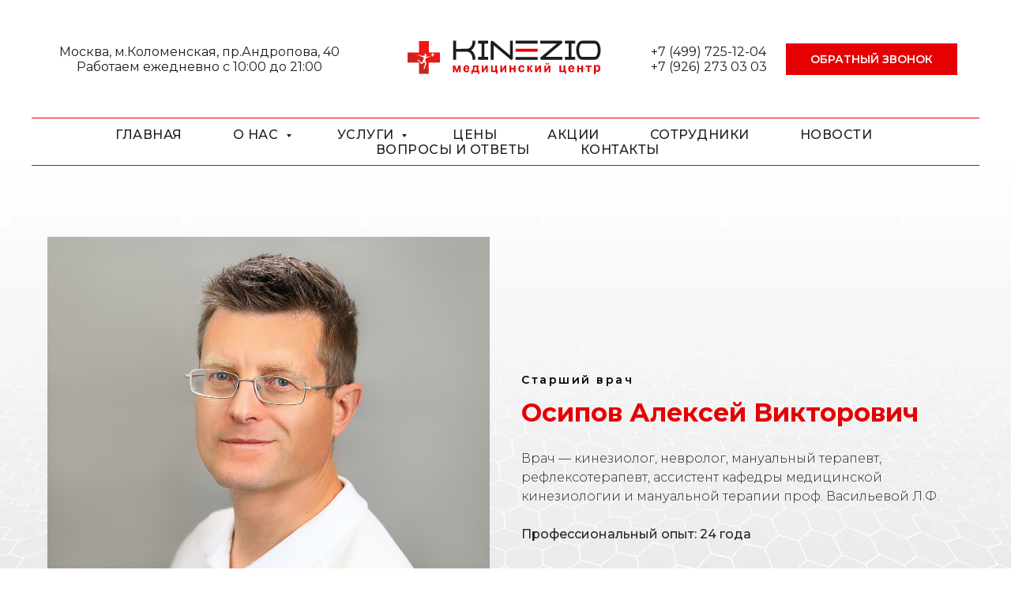

--- FILE ---
content_type: text/html; charset=UTF-8
request_url: https://kinezio-center.ru/osipov
body_size: 22907
content:
<!DOCTYPE html> <html> <head> <meta charset="utf-8" /> <meta http-equiv="Content-Type" content="text/html; charset=utf-8" /> <meta name="viewport" content="width=device-width, initial-scale=1.0" /> <meta name="yandex-verification" content="bb4b2d4819c1c383" /> <!--metatextblock--> <title>Осипов Алексей Викторович</title> <meta name="description" content="Главный врач медицинского центра " /> <meta property="og:url" content="https://kinezio-center.ru/osipov" /> <meta property="og:title" content="Осипов Алексей Викторович" /> <meta property="og:description" content="Главный врач медицинского центра " /> <meta property="og:type" content="website" /> <meta property="og:image" content="https://static.tildacdn.com/tild3162-6632-4562-b935-393931383135/__.png" /> <link rel="canonical" href="https://kinezio-center.ru/osipov"> <!--/metatextblock--> <meta name="format-detection" content="telephone=no" /> <meta http-equiv="x-dns-prefetch-control" content="on"> <link rel="dns-prefetch" href="https://ws.tildacdn.com"> <link rel="dns-prefetch" href="https://static.tildacdn.com"> <link rel="shortcut icon" href="https://static.tildacdn.com/tild6238-3334-4238-b936-323036613635/frame-31.ico" type="image/x-icon" /> <!-- Assets --> <script src="https://neo.tildacdn.com/js/tilda-fallback-1.0.min.js" async charset="utf-8"></script> <link rel="stylesheet" href="https://static.tildacdn.com/css/tilda-grid-3.0.min.css" type="text/css" media="all" onerror="this.loaderr='y';"/> <link rel="stylesheet" href="https://static.tildacdn.com/ws/project4877453/tilda-blocks-page24071309.min.css?t=1764842752" type="text/css" media="all" onerror="this.loaderr='y';" /> <link rel="preconnect" href="https://fonts.gstatic.com"> <link href="https://fonts.googleapis.com/css2?family=Montserrat:wght@100..900&subset=latin,cyrillic" rel="stylesheet"> <link rel="stylesheet" href="https://static.tildacdn.com/css/tilda-animation-2.0.min.css" type="text/css" media="all" onerror="this.loaderr='y';" /> <link rel="stylesheet" href="https://static.tildacdn.com/css/tilda-popup-1.1.min.css" type="text/css" media="print" onload="this.media='all';" onerror="this.loaderr='y';" /> <noscript><link rel="stylesheet" href="https://static.tildacdn.com/css/tilda-popup-1.1.min.css" type="text/css" media="all" /></noscript> <link rel="stylesheet" href="https://static.tildacdn.com/css/tilda-forms-1.0.min.css" type="text/css" media="all" onerror="this.loaderr='y';" /> <link rel="stylesheet" href="https://static.tildacdn.com/css/tilda-slds-1.4.min.css" type="text/css" media="print" onload="this.media='all';" onerror="this.loaderr='y';" /> <noscript><link rel="stylesheet" href="https://static.tildacdn.com/css/tilda-slds-1.4.min.css" type="text/css" media="all" /></noscript> <link rel="stylesheet" href="https://static.tildacdn.com/css/tilda-zoom-2.0.min.css" type="text/css" media="print" onload="this.media='all';" onerror="this.loaderr='y';" /> <noscript><link rel="stylesheet" href="https://static.tildacdn.com/css/tilda-zoom-2.0.min.css" type="text/css" media="all" /></noscript> <link rel="stylesheet" href="https://fonts.googleapis.com/css2?family=Montserrat:wght@300;400;500;600;700;800;900&family=Ubuntu:wght@300;400;500;700&display=swap" type="text/css" /> <script nomodule src="https://static.tildacdn.com/js/tilda-polyfill-1.0.min.js" charset="utf-8"></script> <script type="text/javascript">function t_onReady(func) {if(document.readyState!='loading') {func();} else {document.addEventListener('DOMContentLoaded',func);}}
function t_onFuncLoad(funcName,okFunc,time) {if(typeof window[funcName]==='function') {okFunc();} else {setTimeout(function() {t_onFuncLoad(funcName,okFunc,time);},(time||100));}}function t396_initialScale(t){var e=document.getElementById("rec"+t);if(e){var i=e.querySelector(".t396__artboard");if(i){window.tn_scale_initial_window_width||(window.tn_scale_initial_window_width=document.documentElement.clientWidth);var a=window.tn_scale_initial_window_width,r=[],n,l=i.getAttribute("data-artboard-screens");if(l){l=l.split(",");for(var o=0;o<l.length;o++)r[o]=parseInt(l[o],10)}else r=[320,480,640,960,1200];for(var o=0;o<r.length;o++){var d=r[o];a>=d&&(n=d)}var _="edit"===window.allrecords.getAttribute("data-tilda-mode"),c="center"===t396_getFieldValue(i,"valign",n,r),s="grid"===t396_getFieldValue(i,"upscale",n,r),w=t396_getFieldValue(i,"height_vh",n,r),g=t396_getFieldValue(i,"height",n,r),u=!!window.opr&&!!window.opr.addons||!!window.opera||-1!==navigator.userAgent.indexOf(" OPR/");if(!_&&c&&!s&&!w&&g&&!u){var h=parseFloat((a/n).toFixed(3)),f=[i,i.querySelector(".t396__carrier"),i.querySelector(".t396__filter")],v=Math.floor(parseInt(g,10)*h)+"px",p;i.style.setProperty("--initial-scale-height",v);for(var o=0;o<f.length;o++)f[o].style.setProperty("height","var(--initial-scale-height)");t396_scaleInitial__getElementsToScale(i).forEach((function(t){t.style.zoom=h}))}}}}function t396_scaleInitial__getElementsToScale(t){return t?Array.prototype.slice.call(t.children).filter((function(t){return t&&(t.classList.contains("t396__elem")||t.classList.contains("t396__group"))})):[]}function t396_getFieldValue(t,e,i,a){var r,n=a[a.length-1];if(!(r=i===n?t.getAttribute("data-artboard-"+e):t.getAttribute("data-artboard-"+e+"-res-"+i)))for(var l=0;l<a.length;l++){var o=a[l];if(!(o<=i)&&(r=o===n?t.getAttribute("data-artboard-"+e):t.getAttribute("data-artboard-"+e+"-res-"+o)))break}return r}window.TN_SCALE_INITIAL_VER="1.0",window.tn_scale_initial_window_width=null;</script> <script src="https://static.tildacdn.com/js/jquery-1.10.2.min.js" charset="utf-8" onerror="this.loaderr='y';"></script> <script src="https://static.tildacdn.com/js/tilda-scripts-3.0.min.js" charset="utf-8" defer onerror="this.loaderr='y';"></script> <script src="https://static.tildacdn.com/ws/project4877453/tilda-blocks-page24071309.min.js?t=1764842752" charset="utf-8" async onerror="this.loaderr='y';"></script> <script src="https://static.tildacdn.com/js/tilda-lazyload-1.0.min.js" charset="utf-8" async onerror="this.loaderr='y';"></script> <script src="https://static.tildacdn.com/js/tilda-animation-2.0.min.js" charset="utf-8" async onerror="this.loaderr='y';"></script> <script src="https://static.tildacdn.com/js/tilda-menu-1.0.min.js" charset="utf-8" async onerror="this.loaderr='y';"></script> <script src="https://static.tildacdn.com/js/tilda-popup-1.0.min.js" charset="utf-8" async onerror="this.loaderr='y';"></script> <script src="https://static.tildacdn.com/js/tilda-forms-1.0.min.js" charset="utf-8" async onerror="this.loaderr='y';"></script> <script src="https://static.tildacdn.com/js/tilda-submenublocks-1.0.min.js" charset="utf-8" async onerror="this.loaderr='y';"></script> <script src="https://static.tildacdn.com/js/tilda-zero-1.1.min.js" charset="utf-8" async onerror="this.loaderr='y';"></script> <script src="https://static.tildacdn.com/js/tilda-video-1.0.min.js" charset="utf-8" async onerror="this.loaderr='y';"></script> <script src="https://static.tildacdn.com/js/tilda-video-processor-1.0.min.js" charset="utf-8" async onerror="this.loaderr='y';"></script> <script src="https://static.tildacdn.com/js/tilda-slds-1.4.min.js" charset="utf-8" async onerror="this.loaderr='y';"></script> <script src="https://static.tildacdn.com/js/hammer.min.js" charset="utf-8" async onerror="this.loaderr='y';"></script> <script src="https://static.tildacdn.com/js/tilda-animation-sbs-1.0.min.js" charset="utf-8" async onerror="this.loaderr='y';"></script> <script src="https://static.tildacdn.com/js/tilda-zoom-2.0.min.js" charset="utf-8" async onerror="this.loaderr='y';"></script> <script src="https://static.tildacdn.com/js/tilda-zero-scale-1.0.min.js" charset="utf-8" async onerror="this.loaderr='y';"></script> <script src="https://static.tildacdn.com/js/tilda-skiplink-1.0.min.js" charset="utf-8" async onerror="this.loaderr='y';"></script> <script src="https://static.tildacdn.com/js/tilda-events-1.0.min.js" charset="utf-8" async onerror="this.loaderr='y';"></script> <!-- nominify begin --><script type="text/javascript">!function(){var t=document.createElement("script");t.type="text/javascript",t.async=!0,t.src='https://vk.com/js/api/openapi.js?169',t.onload=function(){VK.Retargeting.Init("VK-RTRG-307498-f9P3s"),VK.Retargeting.Hit()},document.head.appendChild(t)}();</script><noscript><img src="https://vk.com/rtrg?p=VK-RTRG-307498-f9P3s" style="position:fixed; left:-999px;" alt=""/></noscript><!-- nominify end --><script type="text/javascript">window.dataLayer=window.dataLayer||[];</script> <script type="text/javascript">(function() {if((/bot|google|yandex|baidu|bing|msn|duckduckbot|teoma|slurp|crawler|spider|robot|crawling|facebook/i.test(navigator.userAgent))===false&&typeof(sessionStorage)!='undefined'&&sessionStorage.getItem('visited')!=='y'&&document.visibilityState){var style=document.createElement('style');style.type='text/css';style.innerHTML='@media screen and (min-width: 980px) {.t-records {opacity: 0;}.t-records_animated {-webkit-transition: opacity ease-in-out .2s;-moz-transition: opacity ease-in-out .2s;-o-transition: opacity ease-in-out .2s;transition: opacity ease-in-out .2s;}.t-records.t-records_visible {opacity: 1;}}';document.getElementsByTagName('head')[0].appendChild(style);function t_setvisRecs(){var alr=document.querySelectorAll('.t-records');Array.prototype.forEach.call(alr,function(el) {el.classList.add("t-records_animated");});setTimeout(function() {Array.prototype.forEach.call(alr,function(el) {el.classList.add("t-records_visible");});sessionStorage.setItem("visited","y");},400);}
document.addEventListener('DOMContentLoaded',t_setvisRecs);}})();</script></head> <body class="t-body" style="margin:0;"> <!--allrecords--> <div id="allrecords" class="t-records" data-hook="blocks-collection-content-node" data-tilda-project-id="4877453" data-tilda-page-id="24071309" data-tilda-page-alias="osipov" data-tilda-formskey="a47cd5c1d2e9844fc4e306c1335d150f" data-tilda-lazy="yes" data-tilda-root-zone="com" data-tilda-project-headcode="yes" data-tilda-project-country="RU"> <div id="rec388507969" class="r t-rec" style=" " data-animationappear="off" data-record-type="770"> <!-- T770 --> <div id="nav388507969marker"></div> <div class="tmenu-mobile"> <div class="tmenu-mobile__container"> <div class="tmenu-mobile__text t-name t-name_md" field="menu_mob_title">&nbsp;</div> <button type="button"
class="t-menuburger t-menuburger_first "
aria-label="Навигационное меню"
aria-expanded="false"> <span style="background-color:#e50004;"></span> <span style="background-color:#e50004;"></span> <span style="background-color:#e50004;"></span> <span style="background-color:#e50004;"></span> </button> <script>function t_menuburger_init(recid) {var rec=document.querySelector('#rec' + recid);if(!rec) return;var burger=rec.querySelector('.t-menuburger');if(!burger) return;var isSecondStyle=burger.classList.contains('t-menuburger_second');if(isSecondStyle&&!window.isMobile&&!('ontouchend' in document)) {burger.addEventListener('mouseenter',function() {if(burger.classList.contains('t-menuburger-opened')) return;burger.classList.remove('t-menuburger-unhovered');burger.classList.add('t-menuburger-hovered');});burger.addEventListener('mouseleave',function() {if(burger.classList.contains('t-menuburger-opened')) return;burger.classList.remove('t-menuburger-hovered');burger.classList.add('t-menuburger-unhovered');setTimeout(function() {burger.classList.remove('t-menuburger-unhovered');},300);});}
burger.addEventListener('click',function() {if(!burger.closest('.tmenu-mobile')&&!burger.closest('.t450__burger_container')&&!burger.closest('.t466__container')&&!burger.closest('.t204__burger')&&!burger.closest('.t199__js__menu-toggler')) {burger.classList.toggle('t-menuburger-opened');burger.classList.remove('t-menuburger-unhovered');}});var menu=rec.querySelector('[data-menu="yes"]');if(!menu) return;var menuLinks=menu.querySelectorAll('.t-menu__link-item');var submenuClassList=['t978__menu-link_hook','t978__tm-link','t966__tm-link','t794__tm-link','t-menusub__target-link'];Array.prototype.forEach.call(menuLinks,function(link) {link.addEventListener('click',function() {var isSubmenuHook=submenuClassList.some(function(submenuClass) {return link.classList.contains(submenuClass);});if(isSubmenuHook) return;burger.classList.remove('t-menuburger-opened');});});menu.addEventListener('clickedAnchorInTooltipMenu',function() {burger.classList.remove('t-menuburger-opened');});}
t_onReady(function() {t_onFuncLoad('t_menuburger_init',function(){t_menuburger_init('388507969');});});</script> <style>.t-menuburger{position:relative;flex-shrink:0;width:28px;height:20px;padding:0;border:none;background-color:transparent;outline:none;-webkit-transform:rotate(0deg);transform:rotate(0deg);transition:transform .5s ease-in-out;cursor:pointer;z-index:999;}.t-menuburger span{display:block;position:absolute;width:100%;opacity:1;left:0;-webkit-transform:rotate(0deg);transform:rotate(0deg);transition:.25s ease-in-out;height:3px;background-color:#000;}.t-menuburger span:nth-child(1){top:0px;}.t-menuburger span:nth-child(2),.t-menuburger span:nth-child(3){top:8px;}.t-menuburger span:nth-child(4){top:16px;}.t-menuburger__big{width:42px;height:32px;}.t-menuburger__big span{height:5px;}.t-menuburger__big span:nth-child(2),.t-menuburger__big span:nth-child(3){top:13px;}.t-menuburger__big span:nth-child(4){top:26px;}.t-menuburger__small{width:22px;height:14px;}.t-menuburger__small span{height:2px;}.t-menuburger__small span:nth-child(2),.t-menuburger__small span:nth-child(3){top:6px;}.t-menuburger__small span:nth-child(4){top:12px;}.t-menuburger-opened span:nth-child(1){top:8px;width:0%;left:50%;}.t-menuburger-opened span:nth-child(2){-webkit-transform:rotate(45deg);transform:rotate(45deg);}.t-menuburger-opened span:nth-child(3){-webkit-transform:rotate(-45deg);transform:rotate(-45deg);}.t-menuburger-opened span:nth-child(4){top:8px;width:0%;left:50%;}.t-menuburger-opened.t-menuburger__big span:nth-child(1){top:6px;}.t-menuburger-opened.t-menuburger__big span:nth-child(4){top:18px;}.t-menuburger-opened.t-menuburger__small span:nth-child(1),.t-menuburger-opened.t-menuburger__small span:nth-child(4){top:6px;}@media (hover),(min-width:0\0){.t-menuburger_first:hover span:nth-child(1){transform:translateY(1px);}.t-menuburger_first:hover span:nth-child(4){transform:translateY(-1px);}.t-menuburger_first.t-menuburger__big:hover span:nth-child(1){transform:translateY(3px);}.t-menuburger_first.t-menuburger__big:hover span:nth-child(4){transform:translateY(-3px);}}.t-menuburger_second span:nth-child(2),.t-menuburger_second span:nth-child(3){width:80%;left:20%;right:0;}@media (hover),(min-width:0\0){.t-menuburger_second.t-menuburger-hovered span:nth-child(2),.t-menuburger_second.t-menuburger-hovered span:nth-child(3){animation:t-menuburger-anim 0.3s ease-out normal forwards;}.t-menuburger_second.t-menuburger-unhovered span:nth-child(2),.t-menuburger_second.t-menuburger-unhovered span:nth-child(3){animation:t-menuburger-anim2 0.3s ease-out normal forwards;}}.t-menuburger_second.t-menuburger-opened span:nth-child(2),.t-menuburger_second.t-menuburger-opened span:nth-child(3){left:0;right:0;width:100%!important;}.t-menuburger_third span:nth-child(4){width:70%;left:unset;right:0;}@media (hover),(min-width:0\0){.t-menuburger_third:not(.t-menuburger-opened):hover span:nth-child(4){width:100%;}}.t-menuburger_third.t-menuburger-opened span:nth-child(4){width:0!important;right:50%;}.t-menuburger_fourth{height:12px;}.t-menuburger_fourth.t-menuburger__small{height:8px;}.t-menuburger_fourth.t-menuburger__big{height:18px;}.t-menuburger_fourth span:nth-child(2),.t-menuburger_fourth span:nth-child(3){top:4px;opacity:0;}.t-menuburger_fourth span:nth-child(4){top:8px;}.t-menuburger_fourth.t-menuburger__small span:nth-child(2),.t-menuburger_fourth.t-menuburger__small span:nth-child(3){top:3px;}.t-menuburger_fourth.t-menuburger__small span:nth-child(4){top:6px;}.t-menuburger_fourth.t-menuburger__small span:nth-child(2),.t-menuburger_fourth.t-menuburger__small span:nth-child(3){top:3px;}.t-menuburger_fourth.t-menuburger__small span:nth-child(4){top:6px;}.t-menuburger_fourth.t-menuburger__big span:nth-child(2),.t-menuburger_fourth.t-menuburger__big span:nth-child(3){top:6px;}.t-menuburger_fourth.t-menuburger__big span:nth-child(4){top:12px;}@media (hover),(min-width:0\0){.t-menuburger_fourth:not(.t-menuburger-opened):hover span:nth-child(1){transform:translateY(1px);}.t-menuburger_fourth:not(.t-menuburger-opened):hover span:nth-child(4){transform:translateY(-1px);}.t-menuburger_fourth.t-menuburger__big:not(.t-menuburger-opened):hover span:nth-child(1){transform:translateY(3px);}.t-menuburger_fourth.t-menuburger__big:not(.t-menuburger-opened):hover span:nth-child(4){transform:translateY(-3px);}}.t-menuburger_fourth.t-menuburger-opened span:nth-child(1),.t-menuburger_fourth.t-menuburger-opened span:nth-child(4){top:4px;}.t-menuburger_fourth.t-menuburger-opened span:nth-child(2),.t-menuburger_fourth.t-menuburger-opened span:nth-child(3){opacity:1;}@keyframes t-menuburger-anim{0%{width:80%;left:20%;right:0;}50%{width:100%;left:0;right:0;}100%{width:80%;left:0;right:20%;}}@keyframes t-menuburger-anim2{0%{width:80%;left:0;}50%{width:100%;right:0;left:0;}100%{width:80%;left:20%;right:0;}}</style> </div> </div> <style>.tmenu-mobile{background-color:#111;display:none;width:100%;top:0;z-index:990;}.tmenu-mobile_positionfixed{position:fixed;}.tmenu-mobile__text{color:#fff;}.tmenu-mobile__container{min-height:64px;padding:20px;position:relative;box-sizing:border-box;display:-webkit-flex;display:-ms-flexbox;display:flex;-webkit-align-items:center;-ms-flex-align:center;align-items:center;-webkit-justify-content:space-between;-ms-flex-pack:justify;justify-content:space-between;}.tmenu-mobile__list{display:block;}.tmenu-mobile__burgerlogo{display:inline-block;font-size:24px;font-weight:400;white-space:nowrap;vertical-align:middle;}.tmenu-mobile__imglogo{height:auto;display:block;max-width:300px!important;box-sizing:border-box;padding:0;margin:0 auto;}@media screen and (max-width:980px){.tmenu-mobile__menucontent_hidden{display:none;height:100%;}.tmenu-mobile{display:block;}}@media screen and (max-width:980px){#rec388507969 .tmenu-mobile{background-color:#ffffff;}#rec388507969 .t-menuburger{-webkit-order:1;-ms-flex-order:1;order:1;}}</style> <div id="nav388507969" class="t770 tmenu-mobile__menucontent_hidden" style=" " data-bgcolor-hex="" data-bgcolor-rgba="" data-navmarker="nav388507969marker" data-appearoffset="" data-bgopacity-two="" data-menushadow="" data-menushadow-css="" data-bgopacity="1" data-menu-items-align="" data-menu="yes"> <div class="t770__maincontainer "> <div class="t770__topwrapper" style="height:150px;"> <div class="t770__logowrapper"> <div class="t770__logowrapper2"> <div style="display: block;"> <a href="/"> <img class="t770__imglogo t770__imglogomobile"
src="https://static.tildacdn.com/tild6466-3136-4333-b234-663334623464/Group_25-1.svg"
imgfield="img" data-img-width="250px" style="max-width: 250px; width: 250px;"
alt="Logo"
/> </a> </div> </div> </div> <nav class="t770__listwrapper t770__mobilelist"
aria-label="Основные разделы на странице"> <ul class="t770__list t-menu__list"
role="menubar"
aria-label="Основные разделы на странице"> <li class="t770__list_item"
style="padding:0 30px 0 0;"> <a class="t-menu__link-item"
role="menuitem"
href="/"
tabindex="-1" data-menu-submenu-hook="" data-menu-item-number="1">
Главная
</a> </li> <li class="t770__list_item"
style="padding:0 30px;"> <a class="t-menu__link-item"
role="menuitem"
href="#submenu:about"
tabindex="-1" data-menu-submenu-hook="" data-menu-item-number="2">
О нас
</a> </li> <li class="t770__list_item"
style="padding:0 30px;"> <a class="t-menu__link-item"
role="menuitem"
href="#submenu:services"
tabindex="-1" data-menu-submenu-hook="" data-menu-item-number="3">
Услуги
</a> </li> <li class="t770__list_item"
style="padding:0 30px;"> <a class="t-menu__link-item"
role="menuitem"
href="/price"
tabindex="-1" data-menu-submenu-hook="" data-menu-item-number="4">
Цены
</a> </li> <li class="t770__list_item"
style="padding:0 30px;"> <a class="t-menu__link-item"
role="menuitem"
href="/promotion"
tabindex="-1" data-menu-submenu-hook="" data-menu-item-number="5">
Акции
</a> </li> <li class="t770__list_item"
style="padding:0 30px;"> <a class="t-menu__link-item"
role="menuitem"
href="http://kinezio-center.ru/#rec388418743"
tabindex="-1" data-menu-submenu-hook="" data-menu-item-number="6">
Сотрудники
</a> </li> <li class="t770__list_item"
style="padding:0 30px;"> <a class="t-menu__link-item"
role="menuitem"
href="/info"
tabindex="-1" data-menu-submenu-hook="" data-menu-item-number="7">
Новости
</a> </li> <li class="t770__list_item"
style="padding:0 30px;"> <a class="t-menu__link-item"
role="menuitem"
href="http://kinezio-center.ru/#rec399104921"
tabindex="-1" data-menu-submenu-hook="" data-menu-item-number="8">
Вопросы и ответы
</a> </li> <li class="t770__list_item"
style="padding:0 0 0 30px;"> <a class="t-menu__link-item"
role="menuitem"
href="/contact"
tabindex="-1" data-menu-submenu-hook="" data-menu-item-number="9">
Контакты
</a> </li> </ul> </nav> <div class="t770__alladditional"> <div class="t770__leftwrapper" style=" padding-right:175px;"> <div class="t770__additionalwrapper t-align_center"> <div class="t770__descr t770__additionalitem" field="descr2"><span style="font-weight: 400;">Москва, м.Коломенская, пр.Андропова, 40</span><br /><span style="font-weight: 400;">Работаем ежедневно с 10:00 до 21:00</span></div> </div> </div> <div class="t770__rightwrapper" style=" padding-left:175px;"> <div class="t770__additionalwrapper t-align_center"> <div class="t770__descr t770__additionalitem" field="descr"><a href="tel:+7(499) 725-12-04">+7 (499) 725-12-04</a><br /><a href="tel:+79262730303">+7 (926) 273 03 03</a></div> <div class="t770__btn-wrapper t770__additionalitem"> <a
class="t-btn t-btnflex t-btnflex_type_button t-btnflex_sm t770__btn"
href="#popup:zvonok"> <span class="t-btnflex__text">ОБРАТНЫЙ ЗВОНОК</span> <style>#rec388507969 .t-btnflex.t-btnflex_type_button {color:#ffffff;background-color:#e50004;border-style:solid !important;border-color:#e50004 !important;--border-width:1px;border-radius:0px;box-shadow:none !important;font-family:Montserrat;font-weight:600;transition-duration:0.2s;transition-property:background-color,color,border-color,box-shadow,opacity,transform,gap;transition-timing-function:ease-in-out;}@media (hover:hover) {#rec388507969 .t-btnflex.t-btnflex_type_button:not(.t-animate_no-hover):hover {color:#e50004 !important;border-color:#e50004 !important;background-color:#ffffff !important;}#rec388507969 .t-btnflex.t-btnflex_type_button:not(.t-animate_no-hover):focus-visible {color:#e50004 !important;border-color:#e50004 !important;background-color:#ffffff !important;}}</style> </a> </div> </div> </div> </div> </div> <div class="t770__middlelinewrapper"> <div class="t770__linewrapper"> <hr class="t-divider t770__horizontalline" style=" background-color:#e50004; "> </div> </div> <div class="t770__bottomwrapper t-align_center" style=" height:60px;"> <nav class="t770__listwrapper t770__desktoplist"> <ul role="list" class="t770__list t-menu__list"> <li class="t770__list_item"
style="padding:0 30px 0 0;"> <a class="t-menu__link-item"
href="/" data-menu-submenu-hook="" data-menu-item-number="1">
Главная
</a> </li> <li class="t770__list_item"
style="padding:0 30px;"> <a class="t-menu__link-item"
href="#submenu:about" data-menu-submenu-hook="" data-menu-item-number="2">
О нас
</a> </li> <li class="t770__list_item"
style="padding:0 30px;"> <a class="t-menu__link-item"
href="#submenu:services" data-menu-submenu-hook="" data-menu-item-number="3">
Услуги
</a> </li> <li class="t770__list_item"
style="padding:0 30px;"> <a class="t-menu__link-item"
href="/price" data-menu-submenu-hook="" data-menu-item-number="4">
Цены
</a> </li> <li class="t770__list_item"
style="padding:0 30px;"> <a class="t-menu__link-item"
href="/promotion" data-menu-submenu-hook="" data-menu-item-number="5">
Акции
</a> </li> <li class="t770__list_item"
style="padding:0 30px;"> <a class="t-menu__link-item"
href="http://kinezio-center.ru/#rec388418743" data-menu-submenu-hook="" data-menu-item-number="6">
Сотрудники
</a> </li> <li class="t770__list_item"
style="padding:0 30px;"> <a class="t-menu__link-item"
href="/info" data-menu-submenu-hook="" data-menu-item-number="7">
Новости
</a> </li> <li class="t770__list_item"
style="padding:0 30px;"> <a class="t-menu__link-item"
href="http://kinezio-center.ru/#rec399104921" data-menu-submenu-hook="" data-menu-item-number="8">
Вопросы и ответы
</a> </li> <li class="t770__list_item"
style="padding:0 0 0 30px;"> <a class="t-menu__link-item"
href="/contact" data-menu-submenu-hook="" data-menu-item-number="9">
Контакты
</a> </li> </ul> </nav> </div> <div class="t770__middlelinewrapper"> <div class="t770__linewrapper"> <hr class="t-divider t770__horizontalline" style=" background-color:#e50004; "> </div> </div> </div> </div> <style>@media screen and (max-width:980px){#rec388507969 .t770__leftcontainer{padding:20px;}#rec388507969 .t770__imglogo{padding:20px 0;}#rec388507969 .t770__mobile{background-color:#ffffff;}#rec388507969 .t770__mobile_burger span{background-color:#e50004;}}</style> <script>t_onReady(function() {t_onFuncLoad('t770_init',function() {t770_init('388507969');});t_onFuncLoad('t_menu__interactFromKeyboard',function() {t_menu__interactFromKeyboard('388507969');});});</script> <style>#rec388507969 .t-menu__link-item{-webkit-transition:color 0.3s ease-in-out,opacity 0.3s ease-in-out;transition:color 0.3s ease-in-out,opacity 0.3s ease-in-out;position:relative;}#rec388507969 .t-menu__link-item:not(.t-active):not(.tooltipstered)::after{content:'';position:absolute;left:0;bottom:20%;opacity:0;width:100%;height:100%;border-bottom:0px solid #e50004;-webkit-box-shadow:inset 0px -1px 0px 0px #e50004;-moz-box-shadow:inset 0px -1px 0px 0px #e50004;box-shadow:inset 0px -1px 0px 0px #e50004;-webkit-transition:all 0.3s ease;transition:all 0.3s ease;pointer-events:none;}#rec388507969 .t-menu__link-item.t-active:not(.t978__menu-link){color:#e50004 !important;font-weight:700 !important;opacity:1 !important;}#rec388507969 .t-menu__link-item:not(.t-active):not(.tooltipstered):hover{color:#e50004 !important;}#rec388507969 .t-menu__link-item:not(.t-active):not(.tooltipstered):focus-visible{color:#e50004 !important;}#rec388507969 .t-menu__link-item:not(.t-active):not(.tooltipstered):hover::after{opacity:1;bottom:-0px;}#rec388507969 .t-menu__link-item:not(.t-active):not(.tooltipstered):focus-visible::after{opacity:1;bottom:-0px;}@supports (overflow:-webkit-marquee) and (justify-content:inherit){#rec388507969 .t-menu__link-item,#rec388507969 .t-menu__link-item.t-active{opacity:1 !important;}}</style> <style> #rec388507969 .t770__list_item > a.t-menu__link-item{font-size:16px;color:#1b1c20;font-weight:500;text-transform:uppercase;letter-spacing:0.5px;}#rec388507969 .t770__descr{font-size:16px;color:#1b1c20;font-weight:400;}</style> </div> <div id="rec398657904" class="r t-rec" style=" " data-animationappear="off" data-record-type="702"> <!-- T702 --> <div class="t702"> <div
class="t-popup" data-tooltip-hook="#popup:zvonok"
role="dialog"
aria-modal="true"
tabindex="-1"
aria-label=" Оставьте заявку "> <div class="t-popup__close t-popup__block-close"> <button
type="button"
class="t-popup__close-wrapper t-popup__block-close-button"
aria-label="Закрыть диалоговое окно"> <svg role="presentation" class="t-popup__close-icon" width="23px" height="23px" viewBox="0 0 23 23" version="1.1" xmlns="http://www.w3.org/2000/svg" xmlns:xlink="http://www.w3.org/1999/xlink"> <g stroke="none" stroke-width="1" fill="#fff" fill-rule="evenodd"> <rect transform="translate(11.313708, 11.313708) rotate(-45.000000) translate(-11.313708, -11.313708) " x="10.3137085" y="-3.6862915" width="2" height="30"></rect> <rect transform="translate(11.313708, 11.313708) rotate(-315.000000) translate(-11.313708, -11.313708) " x="10.3137085" y="-3.6862915" width="2" height="30"></rect> </g> </svg> </button> </div> <style>@media screen and (max-width:560px){#rec398657904 .t-popup__close-icon g{fill:#ffffff !important;}}</style> <div class="t-popup__container t-width t-width_6" data-popup-type="702"> <div class="t702__wrapper"> <div class="t702__text-wrapper t-align_center"> <div class="t702__title t-title t-title_xxs" id="popuptitle_398657904"><span style="color: rgb(229, 0, 4); font-weight: 600;">Оставьте заявку</span></div> <div class="t702__descr t-descr t-descr_xs"><div style="font-size: 14px;" data-customstyle="yes"><span style="color: rgb(229, 0, 4);">Мы перезвоним вам в ближайшее время</span></div></div> </div> <form
id="form398657904" name='form398657904' role="form" action='' method='POST' data-formactiontype="2" data-inputbox=".t-input-group" 
class="t-form js-form-proccess t-form_inputs-total_2 " data-success-callback="t702_onSuccess"> <input type="hidden" name="formservices[]" value="235e0b52d2944c285b2bd48ff9d3ea9e" class="js-formaction-services"> <input type="hidden" name="formservices[]" value="55463b53dc46ec142e84ed45aeb1e6ce" class="js-formaction-services"> <input type="hidden" name="formservices[]" value="f460ae8febe1a9db7b9dbe3d19a7a1f2" class="js-formaction-services"> <!-- @classes t-title t-text t-btn --> <div class="js-successbox t-form__successbox t-text t-text_md"
aria-live="polite"
style="display:none;" data-success-message="Заявка успешно отправлена! Скоро мы свяжемся с вами!"></div> <div
class="t-form__inputsbox
t-form__inputsbox_vertical-form t-form__inputsbox_inrow "> <div
class=" t-input-group t-input-group_nm " data-input-lid="1495810359387" data-field-type="nm" data-field-name="name"> <div class="t-input-block " style="border-radius:0px;"> <input
type="text"
autocomplete="name"
name="name"
id="input_1495810359387"
class="t-input js-tilda-rule"
value=""
placeholder="Имя Фамилия" data-tilda-req="1" aria-required="true" data-tilda-rule="name"
aria-describedby="error_1495810359387"
style="color:#1b1c20;border:1px solid #bfbfbf;border-radius:0px;"> </div> <div class="t-input-error" aria-live="polite" id="error_1495810359387"></div> </div> <div
class=" t-input-group t-input-group_ph " data-input-lid="1495810410810" data-field-async="true" data-field-type="ph" data-field-name="phone"> <div class="t-input-block " style="border-radius:0px;"> <input
type="tel"
autocomplete="tel"
name="phone"
id="input_1495810410810" data-phonemask-init="no" data-phonemask-id="398657904" data-phonemask-lid="1495810410810" data-phonemask-maskcountry="RU" class="t-input js-phonemask-input js-tilda-rule"
value=""
placeholder="+1(000)000-0000" data-tilda-req="1" aria-required="true" aria-describedby="error_1495810410810"
style="color:#1b1c20;border:1px solid #bfbfbf;border-radius:0px;"> <script type="text/javascript">t_onReady(function() {t_onFuncLoad('t_loadJsFile',function() {t_loadJsFile('https://static.tildacdn.com/js/tilda-phone-mask-1.1.min.js',function() {t_onFuncLoad('t_form_phonemask_load',function() {var phoneMasks=document.querySelectorAll('#rec398657904 [data-phonemask-lid="1495810410810"]');t_form_phonemask_load(phoneMasks);});})})});</script> </div> <div class="t-input-error" aria-live="polite" id="error_1495810410810"></div> </div> <div class="t-form__errorbox-middle"> <!--noindex--> <div
class="js-errorbox-all t-form__errorbox-wrapper"
style="display:none;" data-nosnippet
tabindex="-1"
aria-label="Ошибки при заполнении формы"> <ul
role="list"
class="t-form__errorbox-text t-text t-text_md"> <li class="t-form__errorbox-item js-rule-error js-rule-error-all"></li> <li class="t-form__errorbox-item js-rule-error js-rule-error-req"></li> <li class="t-form__errorbox-item js-rule-error js-rule-error-email"></li> <li class="t-form__errorbox-item js-rule-error js-rule-error-name"></li> <li class="t-form__errorbox-item js-rule-error js-rule-error-phone"></li> <li class="t-form__errorbox-item js-rule-error js-rule-error-minlength"></li> <li class="t-form__errorbox-item js-rule-error js-rule-error-string"></li> </ul> </div> <!--/noindex--> </div> <div class="t-form__submit"> <button
class="t-submit t-btnflex t-btnflex_type_submit t-btnflex_md"
type="submit" data-btneffects-first="btneffects-ripple"> <span class="t-btnflex__text">ОТПРАВИТЬ</span> <style>#rec398657904 .t-btnflex.t-btnflex_type_submit {color:#ffffff;background-color:#e50004;--border-width:0px;border-style:none !important;border-radius:0px;box-shadow:none !important;font-family:Montserrat;transition-duration:0.2s;transition-property:background-color,color,border-color,box-shadow,opacity,transform,gap;transition-timing-function:ease-in-out;}</style> </button> </div> </div> <div class="t-form__errorbox-bottom"> <!--noindex--> <div
class="js-errorbox-all t-form__errorbox-wrapper"
style="display:none;" data-nosnippet
tabindex="-1"
aria-label="Ошибки при заполнении формы"> <ul
role="list"
class="t-form__errorbox-text t-text t-text_md"> <li class="t-form__errorbox-item js-rule-error js-rule-error-all"></li> <li class="t-form__errorbox-item js-rule-error js-rule-error-req"></li> <li class="t-form__errorbox-item js-rule-error js-rule-error-email"></li> <li class="t-form__errorbox-item js-rule-error js-rule-error-name"></li> <li class="t-form__errorbox-item js-rule-error js-rule-error-phone"></li> <li class="t-form__errorbox-item js-rule-error js-rule-error-minlength"></li> <li class="t-form__errorbox-item js-rule-error js-rule-error-string"></li> </ul> </div> <!--/noindex--> </div> </form> <style>#rec398657904 input::-webkit-input-placeholder {color:#1b1c20;opacity:0.5;}#rec398657904 input::-moz-placeholder{color:#1b1c20;opacity:0.5;}#rec398657904 input:-moz-placeholder {color:#1b1c20;opacity:0.5;}#rec398657904 input:-ms-input-placeholder{color:#1b1c20;opacity:0.5;}#rec398657904 textarea::-webkit-input-placeholder {color:#1b1c20;opacity:0.5;}#rec398657904 textarea::-moz-placeholder{color:#1b1c20;opacity:0.5;}#rec398657904 textarea:-moz-placeholder {color:#1b1c20;opacity:0.5;}#rec398657904 textarea:-ms-input-placeholder{color:#1b1c20;opacity:0.5;}</style> <div class="t702__form-bottom-text t-text t-text_xs t-align_center"><div style="font-size: 14px;" data-customstyle="yes"><span style="color: rgba(27, 28, 32, 0.5);">Нажимая на кнопку, вы даете согласие на обработку персональных данных и соглашаетесь c политикой конфиденциальности﻿</span></div></div> </div> </div> </div> </div> <script>t_onReady(function() {t_onFuncLoad('t702_initPopup',function() {t702_initPopup('398657904');});});</script> <style>#rec398657904 .t-btn[data-btneffects-first],#rec398657904 .t-btn[data-btneffects-second],#rec398657904 .t-btn[data-btneffects-third],#rec398657904 .t-btn[data-btneffects-block],#rec398657904 .t-submit[data-btneffects-first],#rec398657904 .t-submit[data-btneffects-second],#rec398657904 .t-submit[data-btneffects-third],#rec398657904 .t-submit[data-btneffects-block]{position:relative;overflow:hidden;isolation:isolate;}#rec398657904 .t-btn[data-btneffects-first="btneffects-ripple"] .t-btn_effects,#rec398657904 .t-submit[data-btneffects-first="btneffects-ripple"] .t-btn_effects{position:absolute;top:0;bottom:0;left:0;right:0;}#rec398657904 .t-btn[data-btneffects-first="btneffects-ripple"] .t-btn_effects::after,#rec398657904 .t-submit[data-btneffects-first="btneffects-ripple"] .t-btn_effects::after{content:'';position:absolute;height:350%;width:200%;top:0;left:-100%;background:rgba(255,255,255,0.8);border-radius:100%;-webkit-transform:scale(0);-ms-transform:scale(0);transform:scale(0);z-index:20;-webkit-animation-name:ripple;animation-name:ripple;-webkit-animation-duration:6s;animation-duration:6s;-webkit-animation-timing-function:linear;animation-timing-function:linear;-webkit-animation-iteration-count:infinite;animation-iteration-count:infinite;}#rec398657904 .t-btn[data-btneffects-first="btneffects-ripple"] .t-btn_effects_md::after,#rec398657904 .t-submit[data-btneffects-first="btneffects-ripple"] .t-btn_effects_md::after{left:-130%;}#rec398657904 .t-btn[data-btneffects-first="btneffects-ripple"] .t-btn_effects_lg::after,#rec398657904 .t-submit[data-btneffects-first="btneffects-ripple"] .t-btn_effects_lg::after{left:-150%;}@-webkit-keyframes ripple{20%{opacity:0;-webkit-transform:scale(2.5);transform:scale(2.5);}100%{opacity:0;-webkit-transform:scale(2.5);transform:scale(2.5);}}@keyframes ripple{20%{opacity:0;-webkit-transform:scale(2.5);transform:scale(2.5);}100%{opacity:0;-webkit-transform:scale(2.5);transform:scale(2.5);}}</style> <script>t_onReady(function() {window.setTimeout(function() {var rec=document.getElementById('rec398657904');if(!rec) return;var firstButton=rec.querySelectorAll('.t-btn[data-btneffects-first], .t-submit[data-btneffects-first]');Array.prototype.forEach.call(firstButton,function(button) {var buttonEffect=button.querySelector('.t-btn_effects');if(!buttonEffect) {button.insertAdjacentHTML('beforeend','<div class="t-btn_effects"></div>');buttonEffect=button.querySelector('.t-btn_effects');};if(button.offsetWidth>260) {buttonEffect.classList.add('t-btn_effects_md');};if(button.offsetWidth>360) {buttonEffect.classList.remove('t-btn_effects_md');buttonEffect.classList.add('t-btn_effects_lg');}});},1000);});</script> <style> #rec398657904 .t702__title{color:#e50004;}#rec398657904 .t702__descr{font-size:20px;color:#e50004;font-weight:600;}</style> </div> <div id="rec384950211" class="r t-rec" style=" " data-animationappear="off" data-record-type="121" data-alias-record-type="966"> <!-- T966 --> <div class="t966" data-tooltip-hook="#submenu:services" data-tooltip-margin="" data-add-arrow="on"> <div class="t966__tooltip-menu" data-style-from-rec="384950211"> <div class="t966__tooltip-menu-corner"></div> <div class="t966__content"> <div class="t966__menu-list" role="menu" aria-label=""> <div class="t966__menu-item-wrapper t-submenublocks__item"> <a class="t966__menu-link"
href="/kineziolog"
role="menuitem"
style="display:block;" data-menu-item-number="1"> <div class="t966__menu-item"> <div class="t966__menu-item-text"> <div class="t966__menu-item-title t966__typo__menu_384950211 t-name" data-redactor-nohref="yes" style="color:#1b1c20;font-size:16px;font-weight:400;" field="li_title__1607692272826">Консультация кинезиолога</div> <div class="t966__menu-item-desc t966__typo__subtitle_384950211 t-descr" data-redactor-nohref="yes" style="" field="li_descr__1607692272826"></div> </div> </div> </a> </div> <div class="t966__menu-item-wrapper t-submenublocks__item"> <a class="t966__menu-link"
href="/kinezio_massage"
role="menuitem"
style="display:block;" data-menu-item-number="5"> <div class="t966__menu-item"> <div class="t966__menu-item-text"> <div class="t966__menu-item-title t966__typo__menu_384950211 t-name" data-redactor-nohref="yes" style="color:#1b1c20;font-size:16px;font-weight:400;" field="li_title__1607692276801">Кинезиологический массаж</div> <div class="t966__menu-item-desc t966__typo__subtitle_384950211 t-descr" data-redactor-nohref="yes" style="" field="li_descr__1607692276801"></div> </div> </div> </a> </div> <div class="t966__menu-item-wrapper t-submenublocks__item"> <a class="t966__menu-link"
href="/osteopat"
role="menuitem"
style="display:block;" data-menu-item-number="7"> <div class="t966__menu-item"> <div class="t966__menu-item-text"> <div class="t966__menu-item-title t966__typo__menu_384950211 t-name" data-redactor-nohref="yes" style="color:#1b1c20;font-size:16px;font-weight:400;" field="li_title__1641385736370">Остеопатия с применением кинезиологических техник</div> <div class="t966__menu-item-desc t966__typo__subtitle_384950211 t-descr" data-redactor-nohref="yes" style="" field="li_descr__1641385736370"></div> </div> </div> </a> </div> <div class="t966__menu-item-wrapper t-submenublocks__item"> <a class="t966__menu-link"
href="/formtotics"
role="menuitem"
style="display:block;" data-menu-item-number="8"> <div class="t966__menu-item"> <div class="t966__menu-item-text"> <div class="t966__menu-item-title t966__typo__menu_384950211 t-name" data-redactor-nohref="yes" style="color:#1b1c20;font-size:16px;font-weight:400;" field="li_title__1641385780973">Стельки Formtotics</div> <div class="t966__menu-item-desc t966__typo__subtitle_384950211 t-descr" data-redactor-nohref="yes" style="" field="li_descr__1641385780973"></div> </div> </div> </a> </div> <div class="t966__menu-item-wrapper t-submenublocks__item"> <a class="t966__menu-link"
href="/kineziotejpirovanie"
role="menuitem"
style="display:block;" data-menu-item-number="9"> <div class="t966__menu-item"> <div class="t966__menu-item-text"> <div class="t966__menu-item-title t966__typo__menu_384950211 t-name" data-redactor-nohref="yes" style="color:#1b1c20;font-size:16px;font-weight:400;" field="li_title__1641385789266">Кинезиотейпирование</div> <div class="t966__menu-item-desc t966__typo__subtitle_384950211 t-descr" data-redactor-nohref="yes" style="" field="li_descr__1641385789266"></div> </div> </div> </a> </div> <div class="t966__menu-item-wrapper t-submenublocks__item"> <a class="t966__menu-link"
href="/refleksoterapiya"
role="menuitem"
style="display:block;" data-menu-item-number="10"> <div class="t966__menu-item"> <div class="t966__menu-item-text"> <div class="t966__menu-item-title t966__typo__menu_384950211 t-name" data-redactor-nohref="yes" style="color:#1b1c20;font-size:16px;font-weight:400;" field="li_title__1641385802797">Рефлексотерапия</div> <div class="t966__menu-item-desc t966__typo__subtitle_384950211 t-descr" data-redactor-nohref="yes" style="" field="li_descr__1641385802797"></div> </div> </div> </a> </div> </div> </div> </div> </div> <script>t_onReady(function() {t_onFuncLoad('t966_divideMenu',function(){t966_divideMenu('384950211','1');});});</script> <script>t_onReady(function() {t_onFuncLoad('t966_init',function() {t966_init('384950211');});});</script> <style>.t966__tooltip-menu[data-style-from-rec='384950211']{max-width:400px;}@media screen and (min-width:981px){#rec384950211 .t966__menu-list-row:not(:last-child) .t966__menu-item{margin-bottom:15px;}}@media screen and (max-width:980px){#rec384950211 .t966__menu-list-row .t966__menu-item,a[data-tooltip-menu-id="384950211"] + .t966__tooltip-menu .t966__menu-list-row .t966__menu-item{margin-bottom:15px;}#rec384950211 .t966__menu-list-row:last-child .t966__menu-item-wrapper:last-child .t966__menu-item,a[data-tooltip-menu-id="384950211"] + .t966__tooltip-menu .t966__menu-list-row:last-child .t966__menu-item-wrapper:last-child .t966__menu-item{margin-bottom:0;}}#rec384950211 .t966__menu-item-icon{width:30px;height:30px;}#rec384950211 .t966__content{background-color:#fff;}#rec384950211 .t966__tooltip-menu-corner{background-color:#fff;top:-6.5px;border-color:#eee;border-width:0;border-style:none;}#rec384950211 .t966__tooltip-menu{max-width:400px;}</style> <style>#rec384950211 .t966__menu-link.t-active .t966__menu-item-title,#rec384950211 .t966__menu-link .t966__menu-item-title.t-active,.t966__tooltip-menu[data-style-from-rec='384950211'] .t966__menu-ilink.t-active .t966__menu-item-title{color:#1b1c20 !important;font-weight:500 !important;opacity:1;}</style> <style>#rec384950211 .t966__menu-link:not(.t-active):hover .t966__menu-item-title:not(.t-active){color:#e50004 !important;opacity:1;}</style> <style></style> </div> <div id="rec388578830" class="r t-rec" style=" " data-animationappear="off" data-record-type="121" data-alias-record-type="966"> <!-- T966 --> <div class="t966" data-tooltip-hook="#submenu:about" data-tooltip-margin="" data-add-arrow="on"> <div class="t966__tooltip-menu" data-style-from-rec="388578830"> <div class="t966__tooltip-menu-corner"></div> <div class="t966__content"> <div class="t966__menu-list" role="menu" aria-label=""> <div class="t966__menu-item-wrapper t-submenublocks__item"> <a class="t966__menu-link"
href="/about"
role="menuitem"
style="display:block;" data-menu-item-number="1"> <div class="t966__menu-item"> <div class="t966__menu-item-text"> <div class="t966__menu-item-title t966__typo__menu_388578830 t-name" data-redactor-nohref="yes" style="color:#1b1c20;font-size:16px;font-weight:400;" field="li_title__1642500872733">О центре</div> <div class="t966__menu-item-desc t966__typo__subtitle_388578830 t-descr" data-redactor-nohref="yes" style="" field="li_descr__1642500872733"></div> </div> </div> </a> </div> <div class="t966__menu-item-wrapper t-submenublocks__item"> <a class="t966__menu-link"
href="/about_kinezio"
role="menuitem"
style="display:block;" data-menu-item-number="2"> <div class="t966__menu-item"> <div class="t966__menu-item-text"> <div class="t966__menu-item-title t966__typo__menu_388578830 t-name" data-redactor-nohref="yes" style="color:#1b1c20;font-size:16px;font-weight:400;" field="li_title__1607692276801">О кинезиологии</div> <div class="t966__menu-item-desc t966__typo__subtitle_388578830 t-descr" data-redactor-nohref="yes" style="" field="li_descr__1607692276801"></div> </div> </div> </a> </div> <div class="t966__menu-item-wrapper t-submenublocks__item"> <a class="t966__menu-link"
href="/school"
role="menuitem"
style="display:block;" data-menu-item-number="3"> <div class="t966__menu-item"> <div class="t966__menu-item-text"> <div class="t966__menu-item-title t966__typo__menu_388578830 t-name" data-redactor-nohref="yes" style="color:#1b1c20;font-size:16px;font-weight:400;" field="li_title__1607692272826">Школа кинезиологии</div> <div class="t966__menu-item-desc t966__typo__subtitle_388578830 t-descr" data-redactor-nohref="yes" style="" field="li_descr__1607692272826"></div> </div> </div> </a> </div> </div> </div> </div> </div> <script>t_onReady(function() {t_onFuncLoad('t966_divideMenu',function(){t966_divideMenu('388578830','1');});});</script> <script>t_onReady(function() {t_onFuncLoad('t966_init',function() {t966_init('388578830');});});</script> <style>.t966__tooltip-menu[data-style-from-rec='388578830']{max-width:400px;}@media screen and (min-width:981px){#rec388578830 .t966__menu-list-row:not(:last-child) .t966__menu-item{margin-bottom:15px;}}@media screen and (max-width:980px){#rec388578830 .t966__menu-list-row .t966__menu-item,a[data-tooltip-menu-id="388578830"] + .t966__tooltip-menu .t966__menu-list-row .t966__menu-item{margin-bottom:15px;}#rec388578830 .t966__menu-list-row:last-child .t966__menu-item-wrapper:last-child .t966__menu-item,a[data-tooltip-menu-id="388578830"] + .t966__tooltip-menu .t966__menu-list-row:last-child .t966__menu-item-wrapper:last-child .t966__menu-item{margin-bottom:0;}}#rec388578830 .t966__menu-item-icon{width:30px;height:30px;}#rec388578830 .t966__content{background-color:#fff;}#rec388578830 .t966__tooltip-menu-corner{background-color:#fff;top:-6.5px;border-color:#eee;border-width:0;border-style:none;}#rec388578830 .t966__tooltip-menu{max-width:400px;}</style> <style>#rec388578830 .t966__menu-link.t-active .t966__menu-item-title,#rec388578830 .t966__menu-link .t966__menu-item-title.t-active,.t966__tooltip-menu[data-style-from-rec='388578830'] .t966__menu-ilink.t-active .t966__menu-item-title{color:#1b1c20 !important;font-weight:500 !important;opacity:1;}</style> <style>#rec388578830 .t966__menu-link:not(.t-active):hover .t966__menu-item-title:not(.t-active){color:#e50004 !important;opacity:1;}</style> <style></style> </div> <div id="rec402484598" class="r t-rec" style=" " data-animationappear="off" data-record-type="121" data-alias-record-type="966"> </div> <div id="rec388508001" class="r t-rec" style=" " data-animationappear="off" data-record-type="674"> <!-- T674 --> <div class="t674"> <div
class="t674__cover t674__cover_fixed"
id="recorddiv388508001"
itemscope itemtype="http://schema.org/ImageObject"> <div 
class="t674__cover-carrier t-bgimg" data-original="https://static.tildacdn.com/tild3737-6336-4034-a663-343664613430/Frame_26.png"
style="background-image:url(https://thb.tildacdn.com/tild3737-6336-4034-a663-343664613430/-/resizeb/20x/Frame_26.png)"></div> <meta itemprop="image" content="https://static.tildacdn.com/tild3737-6336-4034-a663-343664613430/Frame_26.png"> </div> <style>body {;position:relative;z-index:0;}#allrecords {background-color:transparent !important;}#rec388508001 .t674__cover {display:block;}#rec388508001 .t674__cover-carrier {opacity:0;}#rec388508001 .t674__cover-carrier.loaded {opacity:1;}</style> </div> <script>(function() {var isSafariOnIOS=!!navigator.userAgent.match(/iP(hone|od|ad)/)&&navigator.userAgent.match(/WebKit/i)&&!navigator.userAgent.match(/CriOS/i)&&!navigator.userAgent.match(/FxiOS/i);if(!isSafariOnIOS) return;var recid='rec388508001';var rec=document.getElementById(recid);if(!rec) return;rec.classList.add('safari');})();</script> </div> <div id="rec398037701" class="r t-rec t-rec_pt_90 t-rec_pt-res-480_45 t-rec_pb_0" style="padding-top:90px;padding-bottom:0px; " data-record-type="180"> <!-- T165 --> <div class="t165"> <div class="t-container"> <div class="t165__col-top t-col t-col_6 t165__vmiddle t165__left"> <img class="t165__img t-img"
src="https://thb.tildacdn.com/tild3666-3062-4861-a662-353465623963/-/empty/__.png" data-original="https://static.tildacdn.com/tild3666-3062-4861-a662-353465623963/__.png"
imgfield="img"
alt=""> </div> <div class="t-col t-col_6 t165__vmiddle t165__left"> <div class="t165__textwrapper"> <div class="t165__uptitle t-uptitle t-uptitle_sm" field="subtitle">Старший врач</div> <h1 class="t165__title t-heading t-heading_md" field="title"><strong>Осипов Алексей Викторович</strong></h1> <div class="t165__text t-text t-text_sm" field="text">Врач — кинезиолог, невролог, мануальный терапевт, рефлексотерапевт, ассистент кафедры медицинской кинезиологии и мануальной терапии проф. Васильевой Л.Ф.<br /><br /><span style="font-weight: 500;">Профессиональный опыт: 24 года</span></div> </div> </div> </div> </div> <style> #rec398037701 .t165__title{color:#e50004;}@media screen and (min-width:900px){#rec398037701 .t165__title{font-size:32px;}}#rec398037701 .t165__text{font-size:16px;}</style> </div> <div id="rec398042886" class="r t-rec t-rec_pt_120" style="padding-top:120px; " data-animationappear="off" data-record-type="396"> <!-- T396 --> <style>#rec398042886 .t396__artboard {height:50px;}#rec398042886 .t396__filter {height:50px;}#rec398042886 .t396__carrier{height:50px;background-position:center center;background-attachment:scroll;background-size:cover;background-repeat:no-repeat;}@media screen and (max-width:1199px) {#rec398042886 .t396__artboard,#rec398042886 .t396__filter,#rec398042886 .t396__carrier {}#rec398042886 .t396__filter {}#rec398042886 .t396__carrier {background-attachment:scroll;}}@media screen and (max-width:959px) {#rec398042886 .t396__artboard,#rec398042886 .t396__filter,#rec398042886 .t396__carrier {height:40px;}#rec398042886 .t396__filter {}#rec398042886 .t396__carrier {background-attachment:scroll;}}@media screen and (max-width:639px) {#rec398042886 .t396__artboard,#rec398042886 .t396__filter,#rec398042886 .t396__carrier {height:70px;}#rec398042886 .t396__filter {}#rec398042886 .t396__carrier {background-attachment:scroll;}}@media screen and (max-width:479px) {#rec398042886 .t396__artboard,#rec398042886 .t396__filter,#rec398042886 .t396__carrier {height:70px;}#rec398042886 .t396__filter {}#rec398042886 .t396__carrier {background-attachment:scroll;}}#rec398042886 .tn-elem[data-elem-id="1641327617889"]{color:#1b1c20;text-align:center;z-index:1;top:0px;left:calc(50% - 600px + 282px);width:637px;height:auto;}#rec398042886 .tn-elem[data-elem-id="1641327617889"] .tn-atom{color:#1b1c20;font-size:32px;font-family:'Montserrat',Arial,sans-serif;line-height:1.55;font-weight:700;background-position:center center;border-color:transparent ;border-style:solid ;transition:background-color var(--t396-speedhover,0s) ease-in-out,color var(--t396-speedhover,0s) ease-in-out,border-color var(--t396-speedhover,0s) ease-in-out,box-shadow var(--t396-shadowshoverspeed,0.2s) ease-in-out;}@media screen and (max-width:1199px) {#rec398042886 .tn-elem[data-elem-id="1641327617889"] {top:0px;left:calc(50% - 480px + 162px);height:auto;}}@media screen and (max-width:959px) {#rec398042886 .tn-elem[data-elem-id="1641327617889"] {top:0px;left:calc(50% - 320px + 45px);width:550px;height:auto;}#rec398042886 .tn-elem[data-elem-id="1641327617889"] .tn-atom{font-size:26px;line-height:1.35;background-size:cover;}}@media screen and (max-width:639px) {#rec398042886 .tn-elem[data-elem-id="1641327617889"] {top:0px;left:calc(50% - 240px + 15px);width:450px;height:auto;}}@media screen and (max-width:479px) {#rec398042886 .tn-elem[data-elem-id="1641327617889"] {top:0px;left:calc(50% - 160px + 20px);width:85%;height:auto;}#rec398042886 .tn-elem[data-elem-id="1641327617889"] {text-align:left;}#rec398042886 .tn-elem[data-elem-id="1641327617889"] .tn-atom{font-size:24px;background-size:cover;}}</style> <div class='t396'> <div class="t396__artboard" data-artboard-recid="398042886" data-artboard-screens="320,480,640,960,1200" data-artboard-height="50" data-artboard-valign="center" data-artboard-upscale="grid" data-artboard-height-res-320="70" data-artboard-height-res-480="70" data-artboard-height-res-640="40"> <div class="t396__carrier" data-artboard-recid="398042886"></div> <div class="t396__filter" data-artboard-recid="398042886"></div> <div class='t396__elem tn-elem tn-elem__3980428861641327617889' data-elem-id='1641327617889' data-elem-type='text' data-field-top-value="0" data-field-left-value="282" data-field-width-value="637" data-field-axisy-value="top" data-field-axisx-value="left" data-field-container-value="grid" data-field-topunits-value="px" data-field-leftunits-value="px" data-field-heightunits-value="" data-field-widthunits-value="px" data-field-fontsize-value="32" data-field-top-res-320-value="0" data-field-left-res-320-value="20" data-field-width-res-320-value="85" data-field-container-res-320-value="window" data-field-widthunits-res-320-value="%" data-field-fontsize-res-320-value="24" data-field-top-res-480-value="0" data-field-left-res-480-value="15" data-field-width-res-480-value="450" data-field-top-res-640-value="0" data-field-left-res-640-value="45" data-field-width-res-640-value="550" data-field-fontsize-res-640-value="26" data-field-top-res-960-value="0" data-field-left-res-960-value="162"> <div class='tn-atom'field='tn_text_1641327617889'>Основные направления в работе</div> </div> </div> </div> <script>t_onReady(function() {t_onFuncLoad('t396_init',function() {t396_init('398042886');});});</script> <!-- /T396 --> </div> <div id="rec398038255" class="r t-rec t-rec_pt_0 t-rec_pb_90 t-rec_pb-res-480_0" style="padding-top:0px;padding-bottom:90px; " data-record-type="502"> <!-- t502 --> <div class="t502"> <div class="t-section__container t-container t-container_flex"> <div class="t-col t-col_12 "> <div
class="t-section__title t-title t-title_xs t-align_center t-margin_auto"
field="btitle"> <div style="font-size: 32px;" data-customstyle="yes"></div> </div> </div> </div> <style>.t-section__descr {max-width:560px;}#rec398038255 .t-section__title {margin-bottom:105px;}#rec398038255 .t-section__descr {}@media screen and (max-width:960px) {#rec398038255 .t-section__title {margin-bottom:45px;}}</style> <ul role="list" class="t502__container t-list__container_inrow2 t-container"> <li class="t502__col t-col t-col_6 t-list__item t-align_left t-item"
style="margin-top:70px;"> <div class="t502__tablewrapper"> <div class="t502__circlewrapper"> <div class="t502__circle t-title" style="background-color:#e50004; color:#ffffff;"></div> </div> <div class="t502__textwrapper"> <div class="t502__title t-name t-name_sm" " field="li_title__1476980540792">Заболевания позвоночника и суставов</div> <div class="t502__blockdescr t-descr t-descr_xs" field="li_descr__1476980540792">Острая и хроническая боль в спине, шее, суставах;<br />грыжа межпозвонковых дисков, сколиоз, остеохондроз, артрит, артроз, радикулит.</div> </div> </div> </li> <li class="t502__col t-col t-col_6 t-list__item t-align_left t-item"
style="margin-top:70px;"> <div class="t502__tablewrapper"> <div class="t502__circlewrapper"> <div class="t502__circle t-title" style="background-color:#e50004; color:#ffffff;"></div> </div> <div class="t502__textwrapper"> <div class="t502__title t-name t-name_sm" " field="li_title__1476980557179">Заболевания нервной системы</div> <div class="t502__blockdescr t-descr t-descr_xs" field="li_descr__1476980557179">головные боли;<br />вегето-сосудистая дистония, невралгия.</div> </div> </div> </li> <li class="t502__col t-col t-col_6 t-list__item t-align_left t-item"
style="margin-top:70px;"> <div class="t502__tablewrapper"> <div class="t502__circlewrapper"> <div class="t502__circle t-title" style="background-color:#e50004; color:#ffffff;"></div> </div> <div class="t502__textwrapper"> <div class="t502__title t-name t-name_sm" " field="li_title__1476980560541">Эмоциональные нарушения</div> <div class="t502__blockdescr t-descr t-descr_xs" field="li_descr__1476980560541">снятие стрессов, страхов, устранение депрессий, гипервозбудимости, неврозов;</div> </div> </div> </li> <li class="t502__col t-col t-col_6 t-list__item t-align_left t-item"
style="margin-top:70px;"> <div class="t502__tablewrapper"> <div class="t502__circlewrapper"> <div class="t502__circle t-title" style="background-color:#e50004; color:#ffffff;"></div> </div> <div class="t502__textwrapper" style="vertical-align: middle;"> <div class="t502__title t-name t-name_sm" padding-bottom: 0;" field="li_title__1476980563735">Снятие негативных последствий воздействия эмоций на тело человека</div> </div> </div> </li> <li class="t502__col t-col t-col_6 t-list__item t-align_left t-item"
style="margin-top:70px;"> <div class="t502__tablewrapper"> <div class="t502__circlewrapper"> <div class="t502__circle t-title" style="background-color:#e50004; color:#ffffff;"></div> </div> <div class="t502__textwrapper" style="vertical-align: middle;"> <div class="t502__title t-name t-name_sm" padding-bottom: 0;" field="li_title__1476980566485">Укрепление нервной системы и всего организма человека</div> </div> </div> </li> <li class="t502__col t-col t-col_6 t-list__item t-align_left t-item"
style="margin-top:70px;"> <div class="t502__tablewrapper"> <div class="t502__circlewrapper"> <div class="t502__circle t-title" style="background-color:#e50004; color:#ffffff;"></div> </div> <div class="t502__textwrapper" style="vertical-align: middle;"> <div class="t502__title t-name t-name_sm" padding-bottom: 0;" field="li_title__1476980569577">Коррекция избыточного веса</div> </div> </div> </li> <li class="t502__col t-col t-col_6 t-list__item t-align_left t-item"
style="margin-top:70px;"> <div class="t502__tablewrapper"> <div class="t502__circlewrapper"> <div class="t502__circle t-title" style="background-color:#e50004; color:#ffffff;"></div> </div> <div class="t502__textwrapper" style="vertical-align: middle;"> <div class="t502__title t-name t-name_sm" padding-bottom: 0;" field="li_title__1641326601926">Коррекция эндокринных нарушений</div> </div> </div> </li> <li class="t502__col t-col t-col_6 t-list__item t-align_left t-item"
style="margin-top:70px;"> <div class="t502__tablewrapper"> <div class="t502__circlewrapper"> <div class="t502__circle t-title" style="background-color:#e50004; color:#ffffff;"></div> </div> <div class="t502__textwrapper" style="vertical-align: middle;"> <div class="t502__title t-name t-name_sm" padding-bottom: 0;" field="li_title__1706177599904">Лечение заболеваний с помощью неоклассической акупунктуры по методу Слейта Бурриса</div> </div> </div> </li> </ul> </div> <style> #rec398038255 .t502__title{font-weight:500;}</style> </div> <div id="rec779500494" class="r t-rec t-rec_pt_90 t-rec_pb_90" style="padding-top:90px;padding-bottom:90px; " data-record-type="4"> <!-- t121 --> <div class="t121"> <center> <div class="t-width t-width_10"> <div class="t121__wrap-video"> <div class="t-video-lazyload" data-videolazy-load="false" data-blocklazy-id="779500494" data-videolazy-type="vkvideo" data-videolazy-id="https://vkvideo.ru/video-114107301_456239330" data-videolazy-height="540px"> </div> <style>#rec779500494 .t-video-lazyload{height:540px;}</style> </div> </div> </center> </div> <script type="text/javascript">t_onReady(function() {t_onFuncLoad('t121_init',function() {t121_init('779500494');});});</script> </div> <div id="rec398202710" class="r t-rec t-rec_pt_0 t-rec_pb_120 t-screenmin-980px" style="padding-top:0px;padding-bottom:120px; " data-animationappear="off" data-record-type="989" data-screen-min="980px"> <!-- t989 --> <!-- @classes: t-descr t-descr_xxs --> <div class="t989"> <div class="t989__col t989__container t989__container_indent"> <div class="t989__gallery-wrapper" style=" "> <!-- gallery --> <div class="t-slds" style="visibility: hidden;"> <div class="t989__gallery-container t-container t-slds__main"> <ul class="t989__mobile-arrows t-slds__arrow_container t-slds__nocycle"> <li class="t-slds__arrow_wrapper t-slds__arrow_wrapper-left" data-slide-direction="left"> <button
type="button"
class="t-slds__arrow t-slds__arrow-left t-slds__arrow-withbg"
aria-controls="carousel_398202710"
aria-disabled="false"
aria-label="Предыдущий слайд"
style="width: 60px; height: 60px;background-color: rgba(255,255,255,0.70);"> <div class="t-slds__arrow_body t-slds__arrow_body-left" style="width: 15px;"> <svg role="presentation" focusable="false" style="display: block" viewBox="0 0 15.3 29" xmlns="http://www.w3.org/2000/svg" xmlns:xlink="http://www.w3.org/1999/xlink"> <polyline
fill="none"
stroke="#000000"
stroke-linejoin="butt"
stroke-linecap="butt"
stroke-width="1"
points="0.5,0.5 14.5,14.5 0.5,28.5"
/> </svg> </div> </button> </li> <li class="t-slds__arrow_wrapper t-slds__arrow_wrapper-right" data-slide-direction="right"> <button
type="button"
class="t-slds__arrow t-slds__arrow-right t-slds__arrow-withbg"
aria-controls="carousel_398202710"
aria-disabled="false"
aria-label="Следующий слайд"
style="width: 60px; height: 60px;background-color: rgba(255,255,255,0.70);"> <div class="t-slds__arrow_body t-slds__arrow_body-right" style="width: 15px;"> <svg role="presentation" focusable="false" style="display: block" viewBox="0 0 15.3 29" xmlns="http://www.w3.org/2000/svg" xmlns:xlink="http://www.w3.org/1999/xlink"> <polyline
fill="none"
stroke="#000000"
stroke-linejoin="butt"
stroke-linecap="butt"
stroke-width="1"
points="0.5,0.5 14.5,14.5 0.5,28.5"
/> </svg> </div> </button> </li> </ul> <div class="t-slds__container t-width t-width_11 t-margin_auto"> <div class="t-slds__items-wrapper t-slds__nocycle t-slds_animated-fast t-slds__witharrows"
id="carousel_398202710" data-slider-transition="300" data-slider-with-cycle="false" data-slider-correct-height="false" data-auto-correct-mobile-width="false"
style="height: calc(730px - 80px - 105px);"
aria-roledescription="carousel"
aria-live="off"> <div class="t989__img-item t-slds__item" data-slide-index="1"
role="group"
aria-roledescription="slide"
aria-hidden="false"
aria-label="1 из 5"> <div class="t989__img-width t-width t-width_11 t-margin_auto" itemscope itemtype="http://schema.org/ImageObject"> <div class="t989__img-wrapper t-slds__wrapper"> <meta itemprop="image" content="https://static.tildacdn.com/tild3935-3066-4734-b735-326637303062/Frame_51.png"> <img class="t989__img t-slds__img t-img"
src="https://thb.tildacdn.com/tild3935-3066-4734-b735-326637303062/-/empty/Frame_51.png" data-original="https://static.tildacdn.com/tild3935-3066-4734-b735-326637303062/Frame_51.png" data-zoom-target="0" data-zoomable="yes" data-img-zoom-url="https://static.tildacdn.com/tild3935-3066-4734-b735-326637303062/Frame_51.png" alt=""> </div> </div> </div> <div class="t989__img-item t-slds__item" data-slide-index="2"
role="group"
aria-roledescription="slide"
aria-hidden="true"
aria-label="2 из 5"> <div class="t989__img-width t-width t-width_11 t-margin_auto" itemscope itemtype="http://schema.org/ImageObject"> <div class="t989__img-wrapper t-slds__wrapper"> <meta itemprop="image" content="https://static.tildacdn.com/tild3938-3963-4132-b337-323664346339/Frame_53.png"> <img class="t989__img t-slds__img t-img"
src="https://thb.tildacdn.com/tild3938-3963-4132-b337-323664346339/-/empty/Frame_53.png" data-original="https://static.tildacdn.com/tild3938-3963-4132-b337-323664346339/Frame_53.png" data-zoom-target="1" data-zoomable="yes" data-img-zoom-url="https://static.tildacdn.com/tild3938-3963-4132-b337-323664346339/Frame_53.png" alt=""> </div> </div> </div> <div class="t989__img-item t-slds__item" data-slide-index="3"
role="group"
aria-roledescription="slide"
aria-hidden="true"
aria-label="3 из 5"> <div class="t989__img-width t-width t-width_11 t-margin_auto" itemscope itemtype="http://schema.org/ImageObject"> <div class="t989__img-wrapper t-slds__wrapper"> <meta itemprop="image" content="https://static.tildacdn.com/tild3964-3532-4231-b837-333130633335/Frame_56.png"> <img class="t989__img t-slds__img t-img"
src="https://thb.tildacdn.com/tild3964-3532-4231-b837-333130633335/-/empty/Frame_56.png" data-original="https://static.tildacdn.com/tild3964-3532-4231-b837-333130633335/Frame_56.png" data-zoom-target="2" data-zoomable="yes" data-img-zoom-url="https://static.tildacdn.com/tild3964-3532-4231-b837-333130633335/Frame_56.png" alt=""> </div> </div> </div> <div class="t989__img-item t-slds__item" data-slide-index="4"
role="group"
aria-roledescription="slide"
aria-hidden="true"
aria-label="4 из 5"> <div class="t989__img-width t-width t-width_11 t-margin_auto" itemscope itemtype="http://schema.org/ImageObject"> <div class="t989__img-wrapper t-slds__wrapper"> <meta itemprop="image" content="https://static.tildacdn.com/tild3161-3830-4261-b031-663538623436/Frame_55.png"> <img class="t989__img t-slds__img t-img"
src="https://thb.tildacdn.com/tild3161-3830-4261-b031-663538623436/-/empty/Frame_55.png" data-original="https://static.tildacdn.com/tild3161-3830-4261-b031-663538623436/Frame_55.png" data-zoom-target="3" data-zoomable="yes" data-img-zoom-url="https://static.tildacdn.com/tild3161-3830-4261-b031-663538623436/Frame_55.png" alt=""> </div> </div> </div> <div class="t989__img-item t-slds__item" data-slide-index="5"
role="group"
aria-roledescription="slide"
aria-hidden="true"
aria-label="5 из 5"> <div class="t989__img-width t-width t-width_11 t-margin_auto" itemscope itemtype="http://schema.org/ImageObject"> <div class="t989__img-wrapper t-slds__wrapper"> <meta itemprop="image" content="https://static.tildacdn.com/tild3565-3931-4132-b562-633336363666/Frame_54.png"> <img class="t989__img t-slds__img t-img"
src="https://thb.tildacdn.com/tild3565-3931-4132-b562-633336363666/-/empty/Frame_54.png" data-original="https://static.tildacdn.com/tild3565-3931-4132-b562-633336363666/Frame_54.png" data-zoom-target="4" data-zoomable="yes" data-img-zoom-url="https://static.tildacdn.com/tild3565-3931-4132-b562-633336363666/Frame_54.png" alt=""> </div> </div> </div> </div> </div> <div class="t989__thumbsbullets" style="padding: 0 105px;"> <div class="t989__thumbsbullets-container"> <div class="t-slds__thumbsbullet-wrapper t-align_center" data-thumbs-active="0" data-thumbs-offset="0"> <div class="t-slds__thumbsbullet t-slds__bullet" data-slide-bullet-for="1" style="height: 80px"> <img class="t-slds__img t-img"
src="https://thb.tildacdn.com/tild3935-3066-4734-b735-326637303062/-/empty/Frame_51.png" data-original="https://static.tildacdn.com/tild3935-3066-4734-b735-326637303062/Frame_51.png"
alt=""> <div class="t-slds__thumbsbullet-border"></div> </div> <div class="t-slds__thumbsbullet t-slds__bullet" data-slide-bullet-for="2" style="height: 80px"> <img class="t-slds__img t-img"
src="https://thb.tildacdn.com/tild3938-3963-4132-b337-323664346339/-/empty/Frame_53.png" data-original="https://static.tildacdn.com/tild3938-3963-4132-b337-323664346339/Frame_53.png"
alt=""> <div class="t-slds__thumbsbullet-border"></div> </div> <div class="t-slds__thumbsbullet t-slds__bullet" data-slide-bullet-for="3" style="height: 80px"> <img class="t-slds__img t-img"
src="https://thb.tildacdn.com/tild3964-3532-4231-b837-333130633335/-/empty/Frame_56.png" data-original="https://static.tildacdn.com/tild3964-3532-4231-b837-333130633335/Frame_56.png"
alt=""> <div class="t-slds__thumbsbullet-border"></div> </div> <div class="t-slds__thumbsbullet t-slds__bullet" data-slide-bullet-for="4" style="height: 80px"> <img class="t-slds__img t-img"
src="https://thb.tildacdn.com/tild3161-3830-4261-b031-663538623436/-/empty/Frame_55.png" data-original="https://static.tildacdn.com/tild3161-3830-4261-b031-663538623436/Frame_55.png"
alt=""> <div class="t-slds__thumbsbullet-border"></div> </div> <div class="t-slds__thumbsbullet t-slds__bullet" data-slide-bullet-for="5" style="height: 80px"> <img class="t-slds__img t-img"
src="https://thb.tildacdn.com/tild3565-3931-4132-b562-633336363666/-/empty/Frame_54.png" data-original="https://static.tildacdn.com/tild3565-3931-4132-b562-633336363666/Frame_54.png"
alt=""> <div class="t-slds__thumbsbullet-border"></div> </div> </div> <ul class="t-slds__arrow_container"> <li class="t989__arrow-wrapper"> <button
type="button"
class="t989__arrow t989__arrow-left t-slds__arrow-withbg" style="width: 60px; height: 60px;background-color: rgba(255,255,255,0.70);"
aria-label="Предыдущее изображение"> <div class="t-slds__arrow_body t-slds__arrow_body-left" style="width: 15px;"> <svg role="presentation" style="display: block" viewBox="0 0 15.3 29" xmlns="http://www.w3.org/2000/svg" xmlns:xlink="http://www.w3.org/1999/xlink"> <polyline fill="none" stroke="#000000" stroke-linejoin="butt" stroke-linecap="butt" stroke-width="1" points="0.5,0.5 14.5,14.5 0.5,28.5" /> </svg> </div> </button> </li> <li class="t989__arrow-wrapper"> <button
type="button"
class="t989__arrow t989__arrow-right t-slds__arrow-withbg" style="width: 60px; height: 60px;background-color: rgba(255,255,255,0.70);"
aria-label="Следующее изображение"> <div class="t-slds__arrow_body t-slds__arrow_body-right" style="width: 15px;"> <svg role="presentation" style="display: block" viewBox="0 0 15.3 29" xmlns="http://www.w3.org/2000/svg" xmlns:xlink="http://www.w3.org/1999/xlink"> <polyline fill="none" stroke="#000000" stroke-linejoin="butt" stroke-linecap="butt" stroke-width="1" points="0.5,0.5 14.5,14.5 0.5,28.5" /> </svg> </div> </button> </li> </ul> </div> </div> </div> </div> </div> <!--/gallery --> </div> </div> <script>t_onReady(function() {t_onFuncLoad('t989_init',function() {t989_init('398202710');});});</script> </div> <div id="rec398205071" class="r t-rec t-rec_pt_60 t-rec_pb_60 t-screenmax-980px" style="padding-top:60px;padding-bottom:60px; " data-animationappear="off" data-record-type="670" data-screen-max="980px"> <!-- T670 --> <div class="t670"> <div class="t-slds" style="visibility: hidden;"> <div class="t-container t-slds__main"> <div class="t-slds__container t-width t-width_9 t-margin_auto"> <div class="t-slds__items-wrapper t-slds_animated-none"
id="carousel_398205071" data-slider-transition="300" data-slider-with-cycle="true" data-slider-correct-height="true" data-auto-correct-mobile-width="false" data-slider-arrows-nearpic="yes" 
aria-roledescription="carousel"
aria-live="off"> <div class="t-slds__item t-slds__item_active" data-slide-index="1"
role="group"
aria-roledescription="slide"
aria-hidden="false"
aria-label="1 из 5"> <div class="t-width t-width_9 t-margin_auto" itemscope itemtype="http://schema.org/ImageObject"> <div class="t-slds__wrapper t-align_center"> <meta itemprop="image" content="https://static.tildacdn.com/tild3538-3737-4661-b937-373764323761/Frame_51.png"> <div class="t670__imgwrapper" bgimgfield="gi_img__0"> <div class="t-slds__bgimg t-slds__bgimg-contain t-bgimg" data-original="https://static.tildacdn.com/tild3538-3737-4661-b937-373764323761/Frame_51.png"
style="background-image: url('https://thb.tildacdn.com/tild3538-3737-4661-b937-373764323761/-/resizeb/20x/Frame_51.png');" data-zoomable="yes" data-zoom-target="0" data-img-zoom-url="https://static.tildacdn.com/tild3538-3737-4661-b937-373764323761/Frame_51.png"> </div> <div class="t670__separator" data-slider-image-width="860" data-slider-image-height="550px"></div> </div> </div> </div> </div> <div class="t-slds__item" data-slide-index="2"
role="group"
aria-roledescription="slide"
aria-hidden="false"
aria-label="2 из 5"> <div class="t-width t-width_9 t-margin_auto" itemscope itemtype="http://schema.org/ImageObject"> <div class="t-slds__wrapper t-align_center"> <meta itemprop="image" content="https://static.tildacdn.com/tild3066-3333-4937-b738-316564616461/Frame_53.png"> <div class="t670__imgwrapper" bgimgfield="gi_img__1"> <div class="t-slds__bgimg t-slds__bgimg-contain t-bgimg" data-original="https://static.tildacdn.com/tild3066-3333-4937-b738-316564616461/Frame_53.png"
style="background-image: url('https://thb.tildacdn.com/tild3066-3333-4937-b738-316564616461/-/resizeb/20x/Frame_53.png');" data-zoomable="yes" data-zoom-target="1" data-img-zoom-url="https://static.tildacdn.com/tild3066-3333-4937-b738-316564616461/Frame_53.png"> </div> <div class="t670__separator" data-slider-image-width="860" data-slider-image-height="550px"></div> </div> </div> </div> </div> <div class="t-slds__item" data-slide-index="3"
role="group"
aria-roledescription="slide"
aria-hidden="false"
aria-label="3 из 5"> <div class="t-width t-width_9 t-margin_auto" itemscope itemtype="http://schema.org/ImageObject"> <div class="t-slds__wrapper t-align_center"> <meta itemprop="image" content="https://static.tildacdn.com/tild3563-6335-4261-a562-313963343738/Frame_56.png"> <div class="t670__imgwrapper" bgimgfield="gi_img__2"> <div class="t-slds__bgimg t-slds__bgimg-contain t-bgimg" data-original="https://static.tildacdn.com/tild3563-6335-4261-a562-313963343738/Frame_56.png"
style="background-image: url('https://thb.tildacdn.com/tild3563-6335-4261-a562-313963343738/-/resizeb/20x/Frame_56.png');" data-zoomable="yes" data-zoom-target="2" data-img-zoom-url="https://static.tildacdn.com/tild3563-6335-4261-a562-313963343738/Frame_56.png"> </div> <div class="t670__separator" data-slider-image-width="860" data-slider-image-height="550px"></div> </div> </div> </div> </div> <div class="t-slds__item" data-slide-index="4"
role="group"
aria-roledescription="slide"
aria-hidden="false"
aria-label="4 из 5"> <div class="t-width t-width_9 t-margin_auto" itemscope itemtype="http://schema.org/ImageObject"> <div class="t-slds__wrapper t-align_center"> <meta itemprop="image" content="https://static.tildacdn.com/tild3331-3561-4732-b761-316164353231/Frame_55.png"> <div class="t670__imgwrapper" bgimgfield="gi_img__3"> <div class="t-slds__bgimg t-slds__bgimg-contain t-bgimg" data-original="https://static.tildacdn.com/tild3331-3561-4732-b761-316164353231/Frame_55.png"
style="background-image: url('https://thb.tildacdn.com/tild3331-3561-4732-b761-316164353231/-/resizeb/20x/Frame_55.png');" data-zoomable="yes" data-zoom-target="3" data-img-zoom-url="https://static.tildacdn.com/tild3331-3561-4732-b761-316164353231/Frame_55.png"> </div> <div class="t670__separator" data-slider-image-width="860" data-slider-image-height="550px"></div> </div> </div> </div> </div> <div class="t-slds__item" data-slide-index="5"
role="group"
aria-roledescription="slide"
aria-hidden="false"
aria-label="5 из 5"> <div class="t-width t-width_9 t-margin_auto" itemscope itemtype="http://schema.org/ImageObject"> <div class="t-slds__wrapper t-align_center"> <meta itemprop="image" content="https://static.tildacdn.com/tild6234-6135-4565-a166-306535633131/Frame_54.png"> <div class="t670__imgwrapper" bgimgfield="gi_img__4"> <div class="t-slds__bgimg t-slds__bgimg-contain t-bgimg" data-original="https://static.tildacdn.com/tild6234-6135-4565-a166-306535633131/Frame_54.png"
style="background-image: url('https://thb.tildacdn.com/tild6234-6135-4565-a166-306535633131/-/resizeb/20x/Frame_54.png');" data-zoomable="yes" data-zoom-target="4" data-img-zoom-url="https://static.tildacdn.com/tild6234-6135-4565-a166-306535633131/Frame_54.png"> </div> <div class="t670__separator" data-slider-image-width="860" data-slider-image-height="550px"></div> </div> </div> </div> </div> </div> </div> <ul class="t-slds__bullet_wrapper"> <li class="t-slds__bullet t-slds__bullet_active" data-slide-bullet-for="1"> <button
type="button"
class="t-slds__bullet_body"
aria-label="Перейти к слайду 1"
style="width: 10px; height: 10px;background-color: #bfbfbf;"
aria-current="true"></button> </li> <li class="t-slds__bullet " data-slide-bullet-for="2"> <button
type="button"
class="t-slds__bullet_body"
aria-label="Перейти к слайду 2"
style="width: 10px; height: 10px;background-color: #bfbfbf;"></button> </li> <li class="t-slds__bullet " data-slide-bullet-for="3"> <button
type="button"
class="t-slds__bullet_body"
aria-label="Перейти к слайду 3"
style="width: 10px; height: 10px;background-color: #bfbfbf;"></button> </li> <li class="t-slds__bullet " data-slide-bullet-for="4"> <button
type="button"
class="t-slds__bullet_body"
aria-label="Перейти к слайду 4"
style="width: 10px; height: 10px;background-color: #bfbfbf;"></button> </li> <li class="t-slds__bullet " data-slide-bullet-for="5"> <button
type="button"
class="t-slds__bullet_body"
aria-label="Перейти к слайду 5"
style="width: 10px; height: 10px;background-color: #bfbfbf;"></button> </li> </ul> <div class="t-slds__caption__container"> </div> </div> </div> </div> <script>t_onReady(function() {t_onFuncLoad('t670_init',function() {t670_init('398205071',false);});});</script> <style>#rec398205071 .t-slds__bullet_active .t-slds__bullet_body{background-color:#e50004 !important;}#rec398205071 .t-slds__bullet:hover .t-slds__bullet_body{background-color:#e50004 !important;}</style> </div> <div id="rec399295192" class="r t-rec" style=" " data-animationappear="off" data-record-type="396"> <!-- T396 --> <style>#rec399295192 .t396__artboard {height:350px;background-image:linear-gradient(295deg,rgba(229,0,4,1) 0%,rgba(153,8,10,1) 100%);overflow:visible;}#rec399295192 .t396__filter {height:350px;}#rec399295192 .t396__carrier{height:350px;background-position:center center;background-attachment:scroll;background-size:cover;background-repeat:no-repeat;}@media screen and (max-width:1199px) {#rec399295192 .t396__artboard,#rec399295192 .t396__filter,#rec399295192 .t396__carrier {height:350px;}#rec399295192 .t396__filter {}#rec399295192 .t396__carrier {background-attachment:scroll;}}@media screen and (max-width:959px) {#rec399295192 .t396__artboard,#rec399295192 .t396__filter,#rec399295192 .t396__carrier {height:560px;}#rec399295192 .t396__filter {}#rec399295192 .t396__carrier {background-attachment:scroll;}}@media screen and (max-width:639px) {#rec399295192 .t396__artboard,#rec399295192 .t396__filter,#rec399295192 .t396__carrier {height:380px;}#rec399295192 .t396__filter {}#rec399295192 .t396__carrier {background-attachment:scroll;}}@media screen and (max-width:479px) {#rec399295192 .t396__artboard,#rec399295192 .t396__filter,#rec399295192 .t396__carrier {height:400px;}#rec399295192 .t396__filter {}#rec399295192 .t396__carrier {background-attachment:scroll;}}#rec399295192 .tn-elem[data-elem-id="1641495324809"]{color:#ffffff;z-index:4;top:84px;left:calc(50% - 600px + 270px);width:660px;height:auto;}#rec399295192 .tn-elem[data-elem-id="1641495324809"] .tn-atom {vertical-align:middle;color:#ffffff;font-size:36px;font-family:'Montserrat',Arial,sans-serif;line-height:1.3;font-weight:700;text-transform:uppercase;background-position:center center;border-color:transparent ;border-style:solid ;transition:background-color var(--t396-speedhover,0s) ease-in-out,color var(--t396-speedhover,0s) ease-in-out,border-color var(--t396-speedhover,0s) ease-in-out,box-shadow var(--t396-shadowshoverspeed,0.2s) ease-in-out;}@media screen and (max-width:1199px) {#rec399295192 .tn-elem[data-elem-id="1641495324809"] {top:62px;left:calc(50% - 480px + 200px);width:420px;height:auto;}}@media screen and (max-width:959px) {#rec399295192 .tn-elem[data-elem-id="1641495324809"] {top:70px;left:calc(50% - 320px + 45px);width:550px;height:auto;}}@media screen and (max-width:639px) {#rec399295192 .tn-elem[data-elem-id="1641495324809"] {top:75px;left:calc(50% - 240px + 28px);width:424px;height:auto;}#rec399295192 .tn-elem[data-elem-id="1641495324809"] {text-align:center;}}@media screen and (max-width:479px) {#rec399295192 .tn-elem[data-elem-id="1641495324809"] {top:65px;left:calc(50% - 160px + 10px);width:300px;height:auto;}#rec399295192 .tn-elem[data-elem-id="1641495324809"] .tn-atom{font-size:32px;background-size:cover;}}#rec399295192 .tn-elem[data-elem-id="1641495324816"]{z-index:5;top:215px;left:calc(50% - 600px + 269px);width:289px;height:50px;}#rec399295192 .tn-elem[data-elem-id="1641495324816"] .tn-atom{border-width:1px;border-radius:0px 0px 0px 0px;background-position:center center;border-color:#ffffff ;border-style:solid ;transition:background-color var(--t396-speedhover,0s) ease-in-out,color var(--t396-speedhover,0s) ease-in-out,border-color var(--t396-speedhover,0s) ease-in-out,box-shadow var(--t396-shadowshoverspeed,0.2s) ease-in-out;}@media screen and (max-width:1199px) {#rec399295192 .tn-elem[data-elem-id="1641495324816"] {top:238px;left:calc(50% - 480px + 200px);}}@media screen and (max-width:959px) {#rec399295192 .tn-elem[data-elem-id="1641495324816"] {top:303px;left:calc(50% - 320px + 50px);}}@media screen and (max-width:639px) {#rec399295192 .tn-elem[data-elem-id="1641495324816"] {top:255px;left:calc(50% - 240px + 90px);}}@media screen and (max-width:479px) {#rec399295192 .tn-elem[data-elem-id="1641495324816"] {top:274px;left:calc(50% - 160px + 10px);width:290px;height:50px;}}#rec399295192 .tn-elem[data-elem-id="1641495324821"]{color:#e50004;text-align:center;z-index:6;top:204px;left:calc(50% - 600px + 279px);width:289px;height:52px;}#rec399295192 .tn-elem.t396__elem--anim-hidden[data-elem-id="1641495324821"] {opacity:0;}#rec399295192 .tn-elem[data-elem-id="1641495324821"] .tn-atom{color:#e50004;font-size:16px;font-family:'Montserrat',Arial,sans-serif;line-height:1.55;font-weight:500;letter-spacing:1px;text-transform:uppercase;border-width:1px;border-radius:0px 0px 0px 0px;background-color:#ffffff;background-position:center center;border-color:transparent ;border-style:solid ;--t396-speedhover:0.2s;transition:background-color var(--t396-speedhover,0s) ease-in-out,color var(--t396-speedhover,0s) ease-in-out,border-color var(--t396-speedhover,0s) ease-in-out,box-shadow var(--t396-shadowshoverspeed,0.2s) ease-in-out;}#rec399295192 .tn-elem[data-elem-id="1641495324821"] .tn-atom {-webkit-box-pack:center;-ms-flex-pack:center;justify-content:center;}@media screen and (max-width:1199px) {#rec399295192 .tn-elem[data-elem-id="1641495324821"] {top:227px;left:calc(50% - 480px + 210px);width:px;}#rec399295192 .tn-elem[data-elem-id="1641495324821"] .tn-atom {white-space:normal;background-size:cover;}#rec399295192 .tn-elem[data-elem-id="1641495324821"] .tn-atom .tn-atom__button-text {overflow:visible;}}@media screen and (max-width:959px) {#rec399295192 .tn-elem[data-elem-id="1641495324821"] {top:292px;left:calc(50% - 320px + 60px);width:px;}#rec399295192 .tn-elem[data-elem-id="1641495324821"] .tn-atom {white-space:normal;background-size:cover;}#rec399295192 .tn-elem[data-elem-id="1641495324821"] .tn-atom .tn-atom__button-text {overflow:visible;}}@media screen and (max-width:639px) {#rec399295192 .tn-elem[data-elem-id="1641495324821"] {top:244px;left:calc(50% - 240px + 100px);width:px;}#rec399295192 .tn-elem[data-elem-id="1641495324821"] .tn-atom {white-space:normal;background-size:cover;}#rec399295192 .tn-elem[data-elem-id="1641495324821"] .tn-atom .tn-atom__button-text {overflow:visible;}}@media screen and (max-width:479px) {#rec399295192 .tn-elem[data-elem-id="1641495324821"] {top:263px;left:calc(50% - 160px + 20px);width:290px;height:52px;}#rec399295192 .tn-elem[data-elem-id="1641495324821"] .tn-atom {white-space:normal;background-size:cover;}#rec399295192 .tn-elem[data-elem-id="1641495324821"] .tn-atom .tn-atom__button-text {overflow:visible;}}#rec399295192 .tn-elem[data-elem-id="1641495361788"]{color:#ffffff;z-index:7;top:141px;left:calc(50% - 600px + 269px);width:560px;height:auto;}#rec399295192 .tn-elem[data-elem-id="1641495361788"] .tn-atom {vertical-align:middle;color:#ffffff;font-size:18px;font-family:'Montserrat',Arial,sans-serif;line-height:1.55;font-weight:300;background-position:center center;border-color:transparent ;border-style:solid ;transition:background-color var(--t396-speedhover,0s) ease-in-out,color var(--t396-speedhover,0s) ease-in-out,border-color var(--t396-speedhover,0s) ease-in-out,box-shadow var(--t396-shadowshoverspeed,0.2s) ease-in-out;}@media screen and (max-width:1199px) {#rec399295192 .tn-elem[data-elem-id="1641495361788"] {top:164px;left:calc(50% - 480px + 200px);height:auto;}}@media screen and (max-width:959px) {#rec399295192 .tn-elem[data-elem-id="1641495361788"] {top:184px;left:calc(50% - 320px + 45px);width:550px;height:auto;}}@media screen and (max-width:639px) {#rec399295192 .tn-elem[data-elem-id="1641495361788"] {top:179px;left:calc(50% - 240px + 15px);width:450px;height:auto;}#rec399295192 .tn-elem[data-elem-id="1641495361788"] {text-align:center;}#rec399295192 .tn-elem[data-elem-id="1641495361788"] .tn-atom{font-size:16px;background-size:cover;}}@media screen and (max-width:479px) {#rec399295192 .tn-elem[data-elem-id="1641495361788"] {top:163px;left:calc(50% - 160px + 10px);width:300px;height:auto;}}</style> <div class='t396'> <div class="t396__artboard" data-artboard-recid="399295192" data-artboard-screens="320,480,640,960,1200" data-artboard-height="350" data-artboard-valign="center" data-artboard-upscale="grid" data-artboard-ovrflw="visible" data-artboard-height-res-320="400" data-artboard-height-res-480="380" data-artboard-height-res-640="560" data-artboard-height-res-960="350"> <div class="t396__carrier" data-artboard-recid="399295192"></div> <div class="t396__filter" data-artboard-recid="399295192"></div> <div class='t396__elem tn-elem tn-elem__3992951921641495324809' data-elem-id='1641495324809' data-elem-type='text' data-field-top-value="84" data-field-left-value="270" data-field-height-value="47" data-field-width-value="660" data-field-axisy-value="top" data-field-axisx-value="left" data-field-container-value="grid" data-field-topunits-value="px" data-field-leftunits-value="px" data-field-heightunits-value="px" data-field-widthunits-value="px" data-field-textfit-value="autoheight" data-field-fontsize-value="36" data-field-top-res-320-value="65" data-field-left-res-320-value="10" data-field-width-res-320-value="300" data-field-fontsize-res-320-value="32" data-field-top-res-480-value="75" data-field-left-res-480-value="28" data-field-width-res-480-value="424" data-field-top-res-640-value="70" data-field-left-res-640-value="45" data-field-width-res-640-value="550" data-field-top-res-960-value="62" data-field-left-res-960-value="200" data-field-width-res-960-value="420"> <div class='tn-atom'field='tn_text_1641495324809'>Запишитесь прямо сейчас!</div> </div> <div class='t396__elem tn-elem tn-elem__3992951921641495324816' data-elem-id='1641495324816' data-elem-type='shape' data-field-top-value="215" data-field-left-value="269" data-field-height-value="50" data-field-width-value="289" data-field-axisy-value="top" data-field-axisx-value="left" data-field-container-value="grid" data-field-topunits-value="px" data-field-leftunits-value="px" data-field-heightunits-value="px" data-field-widthunits-value="px" data-field-top-res-320-value="274" data-field-left-res-320-value="10" data-field-height-res-320-value="50" data-field-width-res-320-value="290" data-field-top-res-480-value="255" data-field-left-res-480-value="90" data-field-top-res-640-value="303" data-field-left-res-640-value="50" data-field-top-res-960-value="238" data-field-left-res-960-value="200"> <div class='tn-atom'> </div> </div> <div class='t396__elem tn-elem tn-elem__3992951921641495324821 ' data-elem-id='1641495324821' data-elem-type='button' data-field-top-value="204" data-field-left-value="279" data-field-height-value="52" data-field-width-value="289" data-field-axisy-value="top" data-field-axisx-value="left" data-field-container-value="grid" data-field-topunits-value="px" data-field-leftunits-value="px" data-field-heightunits-value="px" data-field-widthunits-value="px" data-animate-mobile="y" data-animate-sbs-event="hover" data-animate-sbs-opts="[{'ti':0,'mx':0,'my':0,'sx':1,'sy':1,'op':1,'ro':0,'bl':'0','ea':'','dt':0},{'ti':200,'mx':-10,'my':10,'sx':1,'sy':1,'op':1,'ro':0,'bl':'0','ea':'','dt':0}]" data-field-fontsize-value="16" data-field-top-res-320-value="263" data-field-left-res-320-value="20" data-field-height-res-320-value="52" data-field-width-res-320-value="290" data-field-top-res-480-value="244" data-field-left-res-480-value="100" data-field-top-res-640-value="292" data-field-left-res-640-value="60" data-field-top-res-960-value="227" data-field-left-res-960-value="210"> <a class='tn-atom' href="#popup:zapis&#039;"> <div class='tn-atom__button-content'> <span class="tn-atom__button-text">Записаться на прием</span> </div> </a> </div> <div class='t396__elem tn-elem tn-elem__3992951921641495361788' data-elem-id='1641495361788' data-elem-type='text' data-field-top-value="141" data-field-left-value="269" data-field-height-value="28" data-field-width-value="560" data-field-axisy-value="top" data-field-axisx-value="left" data-field-container-value="grid" data-field-topunits-value="px" data-field-leftunits-value="px" data-field-heightunits-value="px" data-field-widthunits-value="px" data-field-textfit-value="autoheight" data-field-fontsize-value="18" data-field-top-res-320-value="163" data-field-left-res-320-value="10" data-field-width-res-320-value="300" data-field-top-res-480-value="179" data-field-left-res-480-value="15" data-field-width-res-480-value="450" data-field-fontsize-res-480-value="16" data-field-top-res-640-value="184" data-field-left-res-640-value="45" data-field-width-res-640-value="550" data-field-top-res-960-value="164" data-field-left-res-960-value="200"> <div class='tn-atom'field='tn_text_1641495361788'>Заполните заявку и наш специалист свяжется с вами</div> </div> </div> </div> <script>t_onReady(function() {t_onFuncLoad('t396_init',function() {t396_init('399295192');});});</script> <!-- /T396 --> </div> <div id="rec399295193" class="r t-rec" style=" " data-animationappear="off" data-record-type="702"> <!-- T702 --> <div class="t702"> <div
class="t-popup" data-tooltip-hook="#popup:zapis'"
role="dialog"
aria-modal="true"
tabindex="-1"
aria-label=" Оставьте заявку "> <div class="t-popup__close t-popup__block-close"> <button
type="button"
class="t-popup__close-wrapper t-popup__block-close-button"
aria-label="Закрыть диалоговое окно"> <svg role="presentation" class="t-popup__close-icon" width="23px" height="23px" viewBox="0 0 23 23" version="1.1" xmlns="http://www.w3.org/2000/svg" xmlns:xlink="http://www.w3.org/1999/xlink"> <g stroke="none" stroke-width="1" fill="#fff" fill-rule="evenodd"> <rect transform="translate(11.313708, 11.313708) rotate(-45.000000) translate(-11.313708, -11.313708) " x="10.3137085" y="-3.6862915" width="2" height="30"></rect> <rect transform="translate(11.313708, 11.313708) rotate(-315.000000) translate(-11.313708, -11.313708) " x="10.3137085" y="-3.6862915" width="2" height="30"></rect> </g> </svg> </button> </div> <style>@media screen and (max-width:560px){#rec399295193 .t-popup__close-icon g{fill:#ffffff !important;}}</style> <div class="t-popup__container t-width t-width_6" data-popup-type="702"> <div class="t702__wrapper"> <div class="t702__text-wrapper t-align_center"> <div class="t702__title t-title t-title_xxs" id="popuptitle_399295193"><span style="color: rgb(229, 0, 4); font-weight: 600;">Оставьте заявку</span></div> <div class="t702__descr t-descr t-descr_xs"><div style="font-size: 14px;" data-customstyle="yes"><span style="color: rgb(229, 0, 4);">Мы свяжемся с вами в ближайшее время</span></div></div> </div> <form
id="form399295193" name='form399295193' role="form" action='' method='POST' data-formactiontype="2" data-inputbox=".t-input-group" 
class="t-form js-form-proccess t-form_inputs-total_3 " data-success-callback="t702_onSuccess"> <input type="hidden" name="formservices[]" value="235e0b52d2944c285b2bd48ff9d3ea9e" class="js-formaction-services"> <input type="hidden" name="formservices[]" value="55463b53dc46ec142e84ed45aeb1e6ce" class="js-formaction-services"> <input type="hidden" name="formservices[]" value="f460ae8febe1a9db7b9dbe3d19a7a1f2" class="js-formaction-services"> <!-- @classes t-title t-text t-btn --> <div class="js-successbox t-form__successbox t-text t-text_md"
aria-live="polite"
style="display:none;" data-success-message="Заявка успешно отправлена! Скоро мы свяжемся с вами!"></div> <div
class="t-form__inputsbox
t-form__inputsbox_vertical-form t-form__inputsbox_inrow "> <div
class=" t-input-group t-input-group_nm " data-input-lid="1495810359387" data-field-type="nm" data-field-name="name"> <div class="t-input-block " style="border-radius:0px;"> <input
type="text"
autocomplete="name"
name="name"
id="input_1495810359387"
class="t-input js-tilda-rule"
value=""
placeholder="Имя Фамилия" data-tilda-req="1" aria-required="true" data-tilda-rule="name"
aria-describedby="error_1495810359387"
style="color:#1b1c20;border:1px solid #bfbfbf;border-radius:0px;"> </div> <div class="t-input-error" aria-live="polite" id="error_1495810359387"></div> </div> <div
class=" t-input-group t-input-group_ph " data-input-lid="1495810410810" data-field-async="true" data-field-type="ph" data-field-name="phone"> <div class="t-input-block " style="border-radius:0px;"> <input
type="tel"
autocomplete="tel"
name="phone"
id="input_1495810410810" data-phonemask-init="no" data-phonemask-id="399295193" data-phonemask-lid="1495810410810" data-phonemask-maskcountry="RU" class="t-input js-phonemask-input js-tilda-rule"
value=""
placeholder="+1(000)000-0000" data-tilda-req="1" aria-required="true" aria-describedby="error_1495810410810"
style="color:#1b1c20;border:1px solid #bfbfbf;border-radius:0px;"> <script type="text/javascript">t_onReady(function() {t_onFuncLoad('t_loadJsFile',function() {t_loadJsFile('https://static.tildacdn.com/js/tilda-phone-mask-1.1.min.js',function() {t_onFuncLoad('t_form_phonemask_load',function() {var phoneMasks=document.querySelectorAll('#rec399295193 [data-phonemask-lid="1495810410810"]');t_form_phonemask_load(phoneMasks);});})})});</script> </div> <div class="t-input-error" aria-live="polite" id="error_1495810410810"></div> </div> <div
class=" t-input-group t-input-group_ta " data-input-lid="1641570943431" data-field-type="ta" data-field-name="Textarea"> <div class="t-input-block " style="border-radius:0px;"> <textarea
name="Textarea"
id="input_1641570943431"
class="t-input js-tilda-rule"
placeholder="Комментарий" data-tilda-req="1" aria-required="true" aria-describedby="error_1641570943431"
style="color:#1b1c20;border:1px solid #bfbfbf;border-radius:0px;height:102px;"
rows="3"></textarea> </div> <div class="t-input-error" aria-live="polite" id="error_1641570943431"></div> </div> <div class="t-form__errorbox-middle"> <!--noindex--> <div
class="js-errorbox-all t-form__errorbox-wrapper"
style="display:none;" data-nosnippet
tabindex="-1"
aria-label="Ошибки при заполнении формы"> <ul
role="list"
class="t-form__errorbox-text t-text t-text_md"> <li class="t-form__errorbox-item js-rule-error js-rule-error-all"></li> <li class="t-form__errorbox-item js-rule-error js-rule-error-req"></li> <li class="t-form__errorbox-item js-rule-error js-rule-error-email"></li> <li class="t-form__errorbox-item js-rule-error js-rule-error-name"></li> <li class="t-form__errorbox-item js-rule-error js-rule-error-phone"></li> <li class="t-form__errorbox-item js-rule-error js-rule-error-minlength"></li> <li class="t-form__errorbox-item js-rule-error js-rule-error-string"></li> </ul> </div> <!--/noindex--> </div> <div class="t-form__submit"> <button
class="t-submit t-btnflex t-btnflex_type_submit t-btnflex_md"
type="submit" data-btneffects-first="btneffects-ripple"> <span class="t-btnflex__text">ОТПРАВИТЬ</span> <style>#rec399295193 .t-btnflex.t-btnflex_type_submit {color:#ffffff;background-color:#e50004;--border-width:0px;border-style:none !important;border-radius:0px;box-shadow:none !important;font-family:Montserrat;transition-duration:0.2s;transition-property:background-color,color,border-color,box-shadow,opacity,transform,gap;transition-timing-function:ease-in-out;}</style> </button> </div> </div> <div class="t-form__errorbox-bottom"> <!--noindex--> <div
class="js-errorbox-all t-form__errorbox-wrapper"
style="display:none;" data-nosnippet
tabindex="-1"
aria-label="Ошибки при заполнении формы"> <ul
role="list"
class="t-form__errorbox-text t-text t-text_md"> <li class="t-form__errorbox-item js-rule-error js-rule-error-all"></li> <li class="t-form__errorbox-item js-rule-error js-rule-error-req"></li> <li class="t-form__errorbox-item js-rule-error js-rule-error-email"></li> <li class="t-form__errorbox-item js-rule-error js-rule-error-name"></li> <li class="t-form__errorbox-item js-rule-error js-rule-error-phone"></li> <li class="t-form__errorbox-item js-rule-error js-rule-error-minlength"></li> <li class="t-form__errorbox-item js-rule-error js-rule-error-string"></li> </ul> </div> <!--/noindex--> </div> </form> <style>#rec399295193 input::-webkit-input-placeholder {color:#1b1c20;opacity:0.5;}#rec399295193 input::-moz-placeholder{color:#1b1c20;opacity:0.5;}#rec399295193 input:-moz-placeholder {color:#1b1c20;opacity:0.5;}#rec399295193 input:-ms-input-placeholder{color:#1b1c20;opacity:0.5;}#rec399295193 textarea::-webkit-input-placeholder {color:#1b1c20;opacity:0.5;}#rec399295193 textarea::-moz-placeholder{color:#1b1c20;opacity:0.5;}#rec399295193 textarea:-moz-placeholder {color:#1b1c20;opacity:0.5;}#rec399295193 textarea:-ms-input-placeholder{color:#1b1c20;opacity:0.5;}</style> <div class="t702__form-bottom-text t-text t-text_xs t-align_center"><div style="font-size: 14px;" data-customstyle="yes"><span style="color: rgba(27, 28, 32, 0.5);">Нажимая на кнопку, вы даете согласие на обработку персональных данных и соглашаетесь c политикой конфиденциальности﻿</span></div></div> </div> </div> </div> </div> <script>t_onReady(function() {t_onFuncLoad('t702_initPopup',function() {t702_initPopup('399295193');});});</script> <style>#rec399295193 .t-btn[data-btneffects-first],#rec399295193 .t-btn[data-btneffects-second],#rec399295193 .t-btn[data-btneffects-third],#rec399295193 .t-btn[data-btneffects-block],#rec399295193 .t-submit[data-btneffects-first],#rec399295193 .t-submit[data-btneffects-second],#rec399295193 .t-submit[data-btneffects-third],#rec399295193 .t-submit[data-btneffects-block]{position:relative;overflow:hidden;isolation:isolate;}#rec399295193 .t-btn[data-btneffects-first="btneffects-ripple"] .t-btn_effects,#rec399295193 .t-submit[data-btneffects-first="btneffects-ripple"] .t-btn_effects{position:absolute;top:0;bottom:0;left:0;right:0;}#rec399295193 .t-btn[data-btneffects-first="btneffects-ripple"] .t-btn_effects::after,#rec399295193 .t-submit[data-btneffects-first="btneffects-ripple"] .t-btn_effects::after{content:'';position:absolute;height:350%;width:200%;top:0;left:-100%;background:rgba(255,255,255,0.8);border-radius:100%;-webkit-transform:scale(0);-ms-transform:scale(0);transform:scale(0);z-index:20;-webkit-animation-name:ripple;animation-name:ripple;-webkit-animation-duration:6s;animation-duration:6s;-webkit-animation-timing-function:linear;animation-timing-function:linear;-webkit-animation-iteration-count:infinite;animation-iteration-count:infinite;}#rec399295193 .t-btn[data-btneffects-first="btneffects-ripple"] .t-btn_effects_md::after,#rec399295193 .t-submit[data-btneffects-first="btneffects-ripple"] .t-btn_effects_md::after{left:-130%;}#rec399295193 .t-btn[data-btneffects-first="btneffects-ripple"] .t-btn_effects_lg::after,#rec399295193 .t-submit[data-btneffects-first="btneffects-ripple"] .t-btn_effects_lg::after{left:-150%;}@-webkit-keyframes ripple{20%{opacity:0;-webkit-transform:scale(2.5);transform:scale(2.5);}100%{opacity:0;-webkit-transform:scale(2.5);transform:scale(2.5);}}@keyframes ripple{20%{opacity:0;-webkit-transform:scale(2.5);transform:scale(2.5);}100%{opacity:0;-webkit-transform:scale(2.5);transform:scale(2.5);}}</style> <script>t_onReady(function() {window.setTimeout(function() {var rec=document.getElementById('rec399295193');if(!rec) return;var firstButton=rec.querySelectorAll('.t-btn[data-btneffects-first], .t-submit[data-btneffects-first]');Array.prototype.forEach.call(firstButton,function(button) {var buttonEffect=button.querySelector('.t-btn_effects');if(!buttonEffect) {button.insertAdjacentHTML('beforeend','<div class="t-btn_effects"></div>');buttonEffect=button.querySelector('.t-btn_effects');};if(button.offsetWidth>260) {buttonEffect.classList.add('t-btn_effects_md');};if(button.offsetWidth>360) {buttonEffect.classList.remove('t-btn_effects_md');buttonEffect.classList.add('t-btn_effects_lg');}});},1000);});</script> <style> #rec399295193 .t702__title{color:#e50004;}#rec399295193 .t702__descr{font-size:20px;color:#e50004;font-weight:600;}</style> </div> <div id="rec385075522" class="r t-rec" style=" " data-animationappear="off" data-record-type="121" data-alias-record-type="396"> <!-- T396 --> <style>#rec385075522 .t396__artboard {height:280px;}#rec385075522 .t396__filter {height:280px;}#rec385075522 .t396__carrier{height:280px;background-position:center center;background-attachment:scroll;background-size:cover;background-repeat:no-repeat;}@media screen and (max-width:1199px) {#rec385075522 .t396__artboard,#rec385075522 .t396__filter,#rec385075522 .t396__carrier {}#rec385075522 .t396__filter {}#rec385075522 .t396__carrier {background-attachment:scroll;}}@media screen and (max-width:959px) {#rec385075522 .t396__artboard,#rec385075522 .t396__filter,#rec385075522 .t396__carrier {height:380px;}#rec385075522 .t396__filter {}#rec385075522 .t396__carrier {background-attachment:scroll;}}@media screen and (max-width:639px) {#rec385075522 .t396__artboard,#rec385075522 .t396__filter,#rec385075522 .t396__carrier {height:540px;}#rec385075522 .t396__filter {}#rec385075522 .t396__carrier {background-attachment:scroll;}}@media screen and (max-width:479px) {#rec385075522 .t396__artboard,#rec385075522 .t396__filter,#rec385075522 .t396__carrier {height:630px;}#rec385075522 .t396__filter {}#rec385075522 .t396__carrier {background-attachment:scroll;}}#rec385075522 .tn-elem[data-elem-id="1638103285709"]{z-index:2;top:170px;left:0px;width:100%;height:110px;}#rec385075522 .tn-elem[data-elem-id="1638103285709"] .tn-atom{opacity:0.8;background-color:#1b1c20;background-position:center center;border-color:transparent ;border-style:solid ;transition:background-color var(--t396-speedhover,0s) ease-in-out,color var(--t396-speedhover,0s) ease-in-out,border-color var(--t396-speedhover,0s) ease-in-out,box-shadow var(--t396-shadowshoverspeed,0.2s) ease-in-out;}@media screen and (max-width:1199px) {}@media screen and (max-width:959px) {#rec385075522 .tn-elem[data-elem-id="1638103285709"] {top:250px;left:0px;width:100%;height:130px;}}@media screen and (max-width:639px) {#rec385075522 .tn-elem[data-elem-id="1638103285709"] {top:380px;left:0px;width:100%;height:159px;}}@media screen and (max-width:479px) {#rec385075522 .tn-elem[data-elem-id="1638103285709"] {top:380px;left:0px;width:100%;height:250px;}}#rec385075522 .tn-elem[data-elem-id="1638102862082"]{z-index:3;top:0px;left:0px;width:100%;height:1px;}#rec385075522 .tn-elem[data-elem-id="1638102862082"] .tn-atom{background-color:#e50004;background-position:center center;border-color:transparent ;border-style:solid ;transition:background-color var(--t396-speedhover,0s) ease-in-out,color var(--t396-speedhover,0s) ease-in-out,border-color var(--t396-speedhover,0s) ease-in-out,box-shadow var(--t396-shadowshoverspeed,0.2s) ease-in-out;}@media screen and (max-width:1199px) {#rec385075522 .tn-elem[data-elem-id="1638102862082"] {top:0px;left:0px;width:100%;}}@media screen and (max-width:959px) {#rec385075522 .tn-elem[data-elem-id="1638102862082"] {top:0px;left:0px;width:100%;}}@media screen and (max-width:639px) {#rec385075522 .tn-elem[data-elem-id="1638102862082"] {width:100%;}}@media screen and (max-width:479px) {#rec385075522 .tn-elem[data-elem-id="1638102862082"] {width:100%;}}#rec385075522 .tn-elem[data-elem-id="1638102910400"]{z-index:4;top:58px;left:calc(50% - 600px + 20px);width:260px;height:auto;}#rec385075522 .tn-elem[data-elem-id="1638102910400"] .tn-atom{background-position:center center;border-color:transparent ;border-style:solid ;transition:background-color var(--t396-speedhover,0s) ease-in-out,color var(--t396-speedhover,0s) ease-in-out,border-color var(--t396-speedhover,0s) ease-in-out,box-shadow var(--t396-shadowshoverspeed,0.2s) ease-in-out;}#rec385075522 .tn-elem[data-elem-id="1638102910400"] .tn-atom__img {}@media screen and (max-width:1199px) {}@media screen and (max-width:959px) {}@media screen and (max-width:639px) {}@media screen and (max-width:479px) {}#rec385075522 .tn-elem[data-elem-id="1638104178084"]{color:#ffffff;z-index:8;top:199px;left:calc(50% - 600px + 20px);width:277px;height:auto;}#rec385075522 .tn-elem[data-elem-id="1638104178084"] .tn-atom{color:#ffffff;font-size:14px;font-family:'Montserrat',Arial,sans-serif;line-height:1.55;font-weight:400;opacity:0.8;background-position:center center;border-color:transparent ;border-style:solid ;transition:background-color var(--t396-speedhover,0s) ease-in-out,color var(--t396-speedhover,0s) ease-in-out,border-color var(--t396-speedhover,0s) ease-in-out,box-shadow var(--t396-shadowshoverspeed,0.2s) ease-in-out;}@media screen and (max-width:1199px) {}@media screen and (max-width:959px) {#rec385075522 .tn-elem[data-elem-id="1638104178084"] {top:279px;left:calc(50% - 320px + 20px);height:auto;}}@media screen and (max-width:639px) {#rec385075522 .tn-elem[data-elem-id="1638104178084"] {top:419px;left:calc(50% - 240px + 20px);height:auto;}}@media screen and (max-width:479px) {#rec385075522 .tn-elem[data-elem-id="1638104178084"] {top:433px;left:calc(50% - 160px + 20px);width:300px;height:auto;}}#rec385075522 .tn-elem[data-elem-id="1638106455260"]{color:#1b1c20;z-index:9;top:60px;left:calc(50% - 600px + 770px);width:393px;height:auto;}#rec385075522 .tn-elem[data-elem-id="1638106455260"] .tn-atom{color:#1b1c20;font-size:14px;font-family:'Montserrat',Arial,sans-serif;line-height:1.55;font-weight:400;opacity:0.8;background-position:center center;border-color:transparent ;border-style:solid ;transition:background-color var(--t396-speedhover,0s) ease-in-out,color var(--t396-speedhover,0s) ease-in-out,border-color var(--t396-speedhover,0s) ease-in-out,box-shadow var(--t396-shadowshoverspeed,0.2s) ease-in-out;}@media screen and (max-width:1199px) {#rec385075522 .tn-elem[data-elem-id="1638106455260"] {top:50px;left:calc(50% - 480px + 680px);width:270px;height:auto;}}@media screen and (max-width:959px) {#rec385075522 .tn-elem[data-elem-id="1638106455260"] {top:165px;left:calc(50% - 320px + 96px);width:374px;height:auto;}}@media screen and (max-width:639px) {#rec385075522 .tn-elem[data-elem-id="1638106455260"] {top:295px;left:calc(50% - 240px + 96px);height:auto;}}@media screen and (max-width:479px) {#rec385075522 .tn-elem[data-elem-id="1638106455260"] {top:274px;left:calc(50% - 160px + 72px);width:233px;height:auto;}}#rec385075522 .tn-elem[data-elem-id="1638104409040"]{color:#ffffff;z-index:10;top:199px;left:calc(50% - 600px + 380px);width:237px;height:auto;}#rec385075522 .tn-elem[data-elem-id="1638104409040"] .tn-atom{color:#ffffff;font-size:14px;font-family:'Montserrat',Arial,sans-serif;line-height:1.55;font-weight:400;opacity:0.5;background-position:center center;border-color:transparent ;border-style:solid ;transition:background-color var(--t396-speedhover,0s) ease-in-out,color var(--t396-speedhover,0s) ease-in-out,border-color var(--t396-speedhover,0s) ease-in-out,box-shadow var(--t396-shadowshoverspeed,0.2s) ease-in-out;}@media screen and (max-width:1199px) {#rec385075522 .tn-elem[data-elem-id="1638104409040"] {top:199px;left:calc(50% - 480px + 330px);height:auto;}}@media screen and (max-width:959px) {#rec385075522 .tn-elem[data-elem-id="1638104409040"] {top:315px;left:calc(50% - 320px + 164px);height:auto;}}@media screen and (max-width:639px) {#rec385075522 .tn-elem[data-elem-id="1638104409040"] {top:455px;left:calc(50% - 240px + 170px);height:auto;}}@media screen and (max-width:479px) {#rec385075522 .tn-elem[data-elem-id="1638104409040"] {top:470px;left:calc(50% - 160px + 20px);height:auto;}}#rec385075522 .tn-elem[data-elem-id="1638105689338"]{color:#ffffff;z-index:11;top:199px;left:calc(50% - 600px + 657px);width:123px;height:auto;}#rec385075522 .tn-elem[data-elem-id="1638105689338"] .tn-atom{color:#ffffff;font-size:14px;font-family:'Montserrat',Arial,sans-serif;line-height:1.55;font-weight:400;opacity:0.5;background-position:center center;border-color:transparent ;border-style:solid ;transition:background-color var(--t396-speedhover,0s) ease-in-out,color var(--t396-speedhover,0s) ease-in-out,border-color var(--t396-speedhover,0s) ease-in-out,box-shadow var(--t396-shadowshoverspeed,0.2s) ease-in-out;}@media screen and (max-width:1199px) {#rec385075522 .tn-elem[data-elem-id="1638105689338"] {top:199px;left:calc(50% - 480px + 600px);height:auto;}}@media screen and (max-width:959px) {#rec385075522 .tn-elem[data-elem-id="1638105689338"] {top:315px;left:calc(50% - 320px + 20px);width:124px;height:auto;}}@media screen and (max-width:639px) {#rec385075522 .tn-elem[data-elem-id="1638105689338"] {top:455px;left:calc(50% - 240px + 20px);height:auto;}}@media screen and (max-width:479px) {#rec385075522 .tn-elem[data-elem-id="1638105689338"] {top:507px;left:calc(50% - 160px + 20px);height:auto;}}#rec385075522 .tn-elem[data-elem-id="1638105768606"]{color:#1b1c20;text-align:center;z-index:12;top:40px;left:calc(50% - 600px + 380px);width:44px;height:30px;}#rec385075522 .tn-elem[data-elem-id="1638105768606"] .tn-atom{color:#1b1c20;font-size:14px;font-family:'Montserrat',Arial,sans-serif;line-height:1.55;font-weight:500;border-width:1px;border-radius:0px;background-position:center center;border-color:transparent ;border-style:solid ;--t396-speedhover:0.2s;transition:background-color var(--t396-speedhover,0s) ease-in-out,color var(--t396-speedhover,0s) ease-in-out,border-color var(--t396-speedhover,0s) ease-in-out,box-shadow var(--t396-shadowshoverspeed,0.2s) ease-in-out;}#rec385075522 .tn-elem[data-elem-id="1638105768606"] .tn-atom {-webkit-box-pack:center;-ms-flex-pack:center;justify-content:center;}@media (hover),(min-width:0\0) {#rec385075522 .tn-elem[data-elem-id="1638105768606"] .tn-atom:hover {}#rec385075522 .tn-elem[data-elem-id="1638105768606"] .tn-atom:hover {color:#e50004;}}@media screen and (max-width:1199px) {#rec385075522 .tn-elem[data-elem-id="1638105768606"] {top:40px;left:calc(50% - 480px + 330px);width:px;}#rec385075522 .tn-elem[data-elem-id="1638105768606"] .tn-atom {white-space:normal;background-size:cover;}#rec385075522 .tn-elem[data-elem-id="1638105768606"] .tn-atom .tn-atom__button-text {overflow:visible;}}@media screen and (max-width:959px) {#rec385075522 .tn-elem[data-elem-id="1638105768606"] .tn-atom {white-space:normal;background-size:cover;}#rec385075522 .tn-elem[data-elem-id="1638105768606"] .tn-atom .tn-atom__button-text {overflow:visible;}}@media screen and (max-width:639px) {#rec385075522 .tn-elem[data-elem-id="1638105768606"] {top:150px;left:calc(50% - 240px + 36px);width:px;}#rec385075522 .tn-elem[data-elem-id="1638105768606"] .tn-atom {white-space:normal;background-size:cover;}#rec385075522 .tn-elem[data-elem-id="1638105768606"] .tn-atom .tn-atom__button-text {overflow:visible;}}@media screen and (max-width:479px) {#rec385075522 .tn-elem[data-elem-id="1638105768606"] .tn-atom {white-space:normal;background-size:cover;}#rec385075522 .tn-elem[data-elem-id="1638105768606"] .tn-atom .tn-atom__button-text {overflow:visible;}}#rec385075522 .tn-elem[data-elem-id="1638105881682"]{color:#1b1c20;text-align:center;z-index:13;top:70px;left:calc(50% - 600px + 380px);width:45px;height:30px;}#rec385075522 .tn-elem[data-elem-id="1638105881682"] .tn-atom{color:#1b1c20;font-size:14px;font-family:'Montserrat',Arial,sans-serif;line-height:1.55;font-weight:500;border-width:1px;border-radius:0px;background-position:center center;border-color:transparent ;border-style:solid ;--t396-speedhover:0.2s;transition:background-color var(--t396-speedhover,0s) ease-in-out,color var(--t396-speedhover,0s) ease-in-out,border-color var(--t396-speedhover,0s) ease-in-out,box-shadow var(--t396-shadowshoverspeed,0.2s) ease-in-out;}#rec385075522 .tn-elem[data-elem-id="1638105881682"] .tn-atom {-webkit-box-pack:center;-ms-flex-pack:center;justify-content:center;}@media (hover),(min-width:0\0) {#rec385075522 .tn-elem[data-elem-id="1638105881682"] .tn-atom:hover {}#rec385075522 .tn-elem[data-elem-id="1638105881682"] .tn-atom:hover {color:#e50004;}}@media screen and (max-width:1199px) {#rec385075522 .tn-elem[data-elem-id="1638105881682"] {top:70px;left:calc(50% - 480px + 330px);width:px;}#rec385075522 .tn-elem[data-elem-id="1638105881682"] .tn-atom {white-space:normal;background-size:cover;}#rec385075522 .tn-elem[data-elem-id="1638105881682"] .tn-atom .tn-atom__button-text {overflow:visible;}}@media screen and (max-width:959px) {#rec385075522 .tn-elem[data-elem-id="1638105881682"] .tn-atom {white-space:normal;background-size:cover;}#rec385075522 .tn-elem[data-elem-id="1638105881682"] .tn-atom .tn-atom__button-text {overflow:visible;}}@media screen and (max-width:639px) {#rec385075522 .tn-elem[data-elem-id="1638105881682"] {top:180px;left:calc(50% - 240px + 36px);width:px;}#rec385075522 .tn-elem[data-elem-id="1638105881682"] .tn-atom {white-space:normal;background-size:cover;}#rec385075522 .tn-elem[data-elem-id="1638105881682"] .tn-atom .tn-atom__button-text {overflow:visible;}}@media screen and (max-width:479px) {#rec385075522 .tn-elem[data-elem-id="1638105881682"] .tn-atom {white-space:normal;background-size:cover;}#rec385075522 .tn-elem[data-elem-id="1638105881682"] .tn-atom .tn-atom__button-text {overflow:visible;}}#rec385075522 .tn-elem[data-elem-id="1638105919998"]{color:#1b1c20;text-align:center;z-index:14;top:100px;left:calc(50% - 600px + 380px);width:39px;height:30px;}#rec385075522 .tn-elem[data-elem-id="1638105919998"] .tn-atom{color:#1b1c20;font-size:14px;font-family:'Montserrat',Arial,sans-serif;line-height:1.55;font-weight:500;border-width:1px;border-radius:0px;background-position:center center;border-color:transparent ;border-style:solid ;--t396-speedhover:0.2s;transition:background-color var(--t396-speedhover,0s) ease-in-out,color var(--t396-speedhover,0s) ease-in-out,border-color var(--t396-speedhover,0s) ease-in-out,box-shadow var(--t396-shadowshoverspeed,0.2s) ease-in-out;}#rec385075522 .tn-elem[data-elem-id="1638105919998"] .tn-atom {-webkit-box-pack:center;-ms-flex-pack:center;justify-content:center;}@media (hover),(min-width:0\0) {#rec385075522 .tn-elem[data-elem-id="1638105919998"] .tn-atom:hover {}#rec385075522 .tn-elem[data-elem-id="1638105919998"] .tn-atom:hover {color:#e50004;}}@media screen and (max-width:1199px) {#rec385075522 .tn-elem[data-elem-id="1638105919998"] {top:100px;left:calc(50% - 480px + 330px);width:px;}#rec385075522 .tn-elem[data-elem-id="1638105919998"] .tn-atom {white-space:normal;background-size:cover;}#rec385075522 .tn-elem[data-elem-id="1638105919998"] .tn-atom .tn-atom__button-text {overflow:visible;}}@media screen and (max-width:959px) {#rec385075522 .tn-elem[data-elem-id="1638105919998"] .tn-atom {white-space:normal;background-size:cover;}#rec385075522 .tn-elem[data-elem-id="1638105919998"] .tn-atom .tn-atom__button-text {overflow:visible;}}@media screen and (max-width:639px) {#rec385075522 .tn-elem[data-elem-id="1638105919998"] {top:210px;left:calc(50% - 240px + 36px);width:px;}#rec385075522 .tn-elem[data-elem-id="1638105919998"] .tn-atom {white-space:normal;background-size:cover;}#rec385075522 .tn-elem[data-elem-id="1638105919998"] .tn-atom .tn-atom__button-text {overflow:visible;}}@media screen and (max-width:479px) {#rec385075522 .tn-elem[data-elem-id="1638105919998"] .tn-atom {white-space:normal;background-size:cover;}#rec385075522 .tn-elem[data-elem-id="1638105919998"] .tn-atom .tn-atom__button-text {overflow:visible;}}#rec385075522 .tn-elem[data-elem-id="1638105955341"]{color:#1b1c20;text-align:center;z-index:15;top:40px;left:calc(50% - 600px + 480px);width:44px;height:30px;}#rec385075522 .tn-elem[data-elem-id="1638105955341"] .tn-atom{color:#1b1c20;font-size:14px;font-family:'Montserrat',Arial,sans-serif;line-height:1.55;font-weight:500;border-width:1px;border-radius:0px;background-position:center center;border-color:transparent ;border-style:solid ;--t396-speedhover:0.2s;transition:background-color var(--t396-speedhover,0s) ease-in-out,color var(--t396-speedhover,0s) ease-in-out,border-color var(--t396-speedhover,0s) ease-in-out,box-shadow var(--t396-shadowshoverspeed,0.2s) ease-in-out;}#rec385075522 .tn-elem[data-elem-id="1638105955341"] .tn-atom {-webkit-box-pack:center;-ms-flex-pack:center;justify-content:center;}@media (hover),(min-width:0\0) {#rec385075522 .tn-elem[data-elem-id="1638105955341"] .tn-atom:hover {}#rec385075522 .tn-elem[data-elem-id="1638105955341"] .tn-atom:hover {color:#e50004;}}@media screen and (max-width:1199px) {#rec385075522 .tn-elem[data-elem-id="1638105955341"] {top:40px;left:calc(50% - 480px + 430px);width:px;}#rec385075522 .tn-elem[data-elem-id="1638105955341"] .tn-atom {white-space:normal;background-size:cover;}#rec385075522 .tn-elem[data-elem-id="1638105955341"] .tn-atom .tn-atom__button-text {overflow:visible;}}@media screen and (max-width:959px) {#rec385075522 .tn-elem[data-elem-id="1638105955341"] .tn-atom {white-space:normal;background-size:cover;}#rec385075522 .tn-elem[data-elem-id="1638105955341"] .tn-atom .tn-atom__button-text {overflow:visible;}}@media screen and (max-width:639px) {#rec385075522 .tn-elem[data-elem-id="1638105955341"] {top:150px;left:calc(50% - 240px + 136px);width:px;}#rec385075522 .tn-elem[data-elem-id="1638105955341"] .tn-atom {white-space:normal;background-size:cover;}#rec385075522 .tn-elem[data-elem-id="1638105955341"] .tn-atom .tn-atom__button-text {overflow:visible;}}@media screen and (max-width:479px) {#rec385075522 .tn-elem[data-elem-id="1638105955341"] .tn-atom {white-space:normal;background-size:cover;}#rec385075522 .tn-elem[data-elem-id="1638105955341"] .tn-atom .tn-atom__button-text {overflow:visible;}}#rec385075522 .tn-elem[data-elem-id="1638105955348"]{color:#1b1c20;text-align:center;z-index:16;top:70px;left:calc(50% - 600px + 480px);width:137px;height:30px;}#rec385075522 .tn-elem[data-elem-id="1638105955348"] .tn-atom{color:#1b1c20;font-size:14px;font-family:'Montserrat',Arial,sans-serif;line-height:1.55;font-weight:500;border-width:1px;border-radius:0px;background-position:center center;border-color:transparent ;border-style:solid ;--t396-speedhover:0.2s;transition:background-color var(--t396-speedhover,0s) ease-in-out,color var(--t396-speedhover,0s) ease-in-out,border-color var(--t396-speedhover,0s) ease-in-out,box-shadow var(--t396-shadowshoverspeed,0.2s) ease-in-out;}#rec385075522 .tn-elem[data-elem-id="1638105955348"] .tn-atom {-webkit-box-pack:center;-ms-flex-pack:center;justify-content:center;}@media (hover),(min-width:0\0) {#rec385075522 .tn-elem[data-elem-id="1638105955348"] .tn-atom:hover {}#rec385075522 .tn-elem[data-elem-id="1638105955348"] .tn-atom:hover {color:#e50004;}}@media screen and (max-width:1199px) {#rec385075522 .tn-elem[data-elem-id="1638105955348"] {top:70px;left:calc(50% - 480px + 430px);width:px;}#rec385075522 .tn-elem[data-elem-id="1638105955348"] .tn-atom {white-space:normal;background-size:cover;}#rec385075522 .tn-elem[data-elem-id="1638105955348"] .tn-atom .tn-atom__button-text {overflow:visible;}}@media screen and (max-width:959px) {#rec385075522 .tn-elem[data-elem-id="1638105955348"] .tn-atom {white-space:normal;background-size:cover;}#rec385075522 .tn-elem[data-elem-id="1638105955348"] .tn-atom .tn-atom__button-text {overflow:visible;}}@media screen and (max-width:639px) {#rec385075522 .tn-elem[data-elem-id="1638105955348"] {top:180px;left:calc(50% - 240px + 136px);width:px;}#rec385075522 .tn-elem[data-elem-id="1638105955348"] .tn-atom {white-space:normal;background-size:cover;}#rec385075522 .tn-elem[data-elem-id="1638105955348"] .tn-atom .tn-atom__button-text {overflow:visible;}}@media screen and (max-width:479px) {#rec385075522 .tn-elem[data-elem-id="1638105955348"] .tn-atom {white-space:normal;background-size:cover;}#rec385075522 .tn-elem[data-elem-id="1638105955348"] .tn-atom .tn-atom__button-text {overflow:visible;}}#rec385075522 .tn-elem[data-elem-id="1638105955353"]{color:#1b1c20;text-align:center;z-index:17;top:100px;left:calc(50% - 600px + 480px);width:39px;height:30px;}#rec385075522 .tn-elem[data-elem-id="1638105955353"] .tn-atom{color:#1b1c20;font-size:14px;font-family:'Montserrat',Arial,sans-serif;line-height:1.55;font-weight:500;border-width:1px;border-radius:0px;background-position:center center;border-color:transparent ;border-style:solid ;--t396-speedhover:0.2s;transition:background-color var(--t396-speedhover,0s) ease-in-out,color var(--t396-speedhover,0s) ease-in-out,border-color var(--t396-speedhover,0s) ease-in-out,box-shadow var(--t396-shadowshoverspeed,0.2s) ease-in-out;}#rec385075522 .tn-elem[data-elem-id="1638105955353"] .tn-atom {-webkit-box-pack:center;-ms-flex-pack:center;justify-content:center;}@media (hover),(min-width:0\0) {#rec385075522 .tn-elem[data-elem-id="1638105955353"] .tn-atom:hover {}#rec385075522 .tn-elem[data-elem-id="1638105955353"] .tn-atom:hover {color:#e50004;}}@media screen and (max-width:1199px) {#rec385075522 .tn-elem[data-elem-id="1638105955353"] {top:100px;left:calc(50% - 480px + 430px);width:px;}#rec385075522 .tn-elem[data-elem-id="1638105955353"] .tn-atom {white-space:normal;background-size:cover;}#rec385075522 .tn-elem[data-elem-id="1638105955353"] .tn-atom .tn-atom__button-text {overflow:visible;}}@media screen and (max-width:959px) {#rec385075522 .tn-elem[data-elem-id="1638105955353"] .tn-atom {white-space:normal;background-size:cover;}#rec385075522 .tn-elem[data-elem-id="1638105955353"] .tn-atom .tn-atom__button-text {overflow:visible;}}@media screen and (max-width:639px) {#rec385075522 .tn-elem[data-elem-id="1638105955353"] {top:210px;left:calc(50% - 240px + 136px);width:px;}#rec385075522 .tn-elem[data-elem-id="1638105955353"] .tn-atom {white-space:normal;background-size:cover;}#rec385075522 .tn-elem[data-elem-id="1638105955353"] .tn-atom .tn-atom__button-text {overflow:visible;}}@media screen and (max-width:479px) {#rec385075522 .tn-elem[data-elem-id="1638105955353"] .tn-atom {white-space:normal;background-size:cover;}#rec385075522 .tn-elem[data-elem-id="1638105955353"] .tn-atom .tn-atom__button-text {overflow:visible;}}#rec385075522 .tn-elem[data-elem-id="1638106345718"]{z-index:18;top:42px;left:calc(50% - 600px + 681px);width:78px;height:auto;}#rec385075522 .tn-elem[data-elem-id="1638106345718"] .tn-atom{background-position:center center;border-color:transparent ;border-style:solid ;transition:background-color var(--t396-speedhover,0s) ease-in-out,color var(--t396-speedhover,0s) ease-in-out,border-color var(--t396-speedhover,0s) ease-in-out,box-shadow var(--t396-shadowshoverspeed,0.2s) ease-in-out;}#rec385075522 .tn-elem[data-elem-id="1638106345718"] .tn-atom__img {}@media screen and (max-width:1199px) {#rec385075522 .tn-elem[data-elem-id="1638106345718"] {top:42px;left:calc(50% - 480px + 591px);height:auto;}}@media screen and (max-width:959px) {#rec385075522 .tn-elem[data-elem-id="1638106345718"] {top:147px;left:calc(50% - 320px + 10px);height:auto;}}@media screen and (max-width:639px) {#rec385075522 .tn-elem[data-elem-id="1638106345718"] {top:277px;left:calc(50% - 240px + 10px);height:auto;}}@media screen and (max-width:479px) {#rec385075522 .tn-elem[data-elem-id="1638106345718"] {top:275px;left:calc(50% - 160px + 10px);width:62px;height:auto;}}#rec385075522 .tn-elem[data-elem-id="1643231521287"]{color:#ffffff;z-index:19;top:199px;left:calc(50% - 600px + 820px);width:81px;height:auto;}#rec385075522 .tn-elem[data-elem-id="1643231521287"] .tn-atom{color:#ffffff;font-size:14px;font-family:'Montserrat',Arial,sans-serif;line-height:1.55;font-weight:400;opacity:0.5;background-position:center center;border-color:transparent ;border-style:solid ;transition:background-color var(--t396-speedhover,0s) ease-in-out,color var(--t396-speedhover,0s) ease-in-out,border-color var(--t396-speedhover,0s) ease-in-out,box-shadow var(--t396-shadowshoverspeed,0.2s) ease-in-out;}@media screen and (max-width:1199px) {#rec385075522 .tn-elem[data-elem-id="1643231521287"] {top:203px;left:calc(50% - 480px + 73400000px);height:auto;}}@media screen and (max-width:959px) {#rec385075522 .tn-elem[data-elem-id="1643231521287"] {top:315px;left:calc(50% - 320px + 421px);width:85px;height:auto;}}@media screen and (max-width:639px) {#rec385075522 .tn-elem[data-elem-id="1643231521287"] {top:485px;left:calc(50% - 240px + 20px);height:auto;}}@media screen and (max-width:479px) {#rec385075522 .tn-elem[data-elem-id="1643231521287"] {top:544px;left:calc(50% - 160px + 20px);height:auto;}}</style> <div class='t396'> <div class="t396__artboard" data-artboard-recid="385075522" data-artboard-screens="320,480,640,960,1200" data-artboard-height="280" data-artboard-valign="center" data-artboard-upscale="grid" data-artboard-height-res-320="630" data-artboard-height-res-480="540" data-artboard-height-res-640="380"> <div class="t396__carrier" data-artboard-recid="385075522"></div> <div class="t396__filter" data-artboard-recid="385075522"></div> <div class='t396__elem tn-elem tn-elem__3850755221638103285709' data-elem-id='1638103285709' data-elem-type='shape' data-field-top-value="170" data-field-left-value="0" data-field-height-value="110" data-field-width-value="100" data-field-axisy-value="top" data-field-axisx-value="left" data-field-container-value="window" data-field-topunits-value="px" data-field-leftunits-value="px" data-field-heightunits-value="px" data-field-widthunits-value="%" data-field-top-res-320-value="380" data-field-left-res-320-value="0" data-field-height-res-320-value="250" data-field-width-res-320-value="100" data-field-top-res-480-value="380" data-field-left-res-480-value="0" data-field-height-res-480-value="159" data-field-width-res-480-value="100" data-field-top-res-640-value="250" data-field-left-res-640-value="0" data-field-height-res-640-value="130" data-field-width-res-640-value="100"> <div class='tn-atom'> </div> </div> <div class='t396__elem tn-elem tn-elem__3850755221638102862082 t-animate' data-elem-id='1638102862082' data-elem-type='shape' data-field-top-value="0" data-field-left-value="0" data-field-height-value="1" data-field-width-value="100" data-field-axisy-value="top" data-field-axisx-value="left" data-field-container-value="window" data-field-topunits-value="px" data-field-leftunits-value="px" data-field-heightunits-value="px" data-field-widthunits-value="%" data-animate-style="zoomin" data-animate-duration="2" data-animate-scale="0.65" data-animate-mobile="y" data-field-width-res-320-value="100" data-field-width-res-480-value="100" data-field-top-res-640-value="0" data-field-left-res-640-value="0" data-field-width-res-640-value="100" data-field-top-res-960-value="0" data-field-left-res-960-value="0" data-field-width-res-960-value="100"> <div class='tn-atom'> </div> </div> <div class='t396__elem tn-elem tn-elem__3850755221638102910400' data-elem-id='1638102910400' data-elem-type='image' data-field-top-value="58" data-field-left-value="20" data-field-width-value="260" data-field-axisy-value="top" data-field-axisx-value="left" data-field-container-value="grid" data-field-topunits-value="px" data-field-leftunits-value="px" data-field-heightunits-value="" data-field-widthunits-value="px" data-field-filewidth-value="497" data-field-fileheight-value="85"> <a class='tn-atom' href="/"> <img class='tn-atom__img t-img' data-original='https://static.tildacdn.com/tild3166-6531-4532-a565-303938363163/Group_25-1.svg'
src='https://static.tildacdn.com/tild3166-6531-4532-a565-303938363163/Group_25-1.svg'
alt='' imgfield='tn_img_1638102910400'
/> </a> </div> <div class='t396__elem tn-elem tn-elem__3850755221638104178084' data-elem-id='1638104178084' data-elem-type='text' data-field-top-value="199" data-field-left-value="20" data-field-width-value="277" data-field-axisy-value="top" data-field-axisx-value="left" data-field-container-value="grid" data-field-topunits-value="px" data-field-leftunits-value="px" data-field-heightunits-value="" data-field-widthunits-value="px" data-field-fontsize-value="14" data-field-top-res-320-value="433" data-field-left-res-320-value="20" data-field-width-res-320-value="300" data-field-top-res-480-value="419" data-field-left-res-480-value="20" data-field-top-res-640-value="279" data-field-left-res-640-value="20"> <div class='tn-atom'field='tn_text_1638104178084'>© Медицинский центр KINEZIO - 2025</div> </div> <div class='t396__elem tn-elem tn-elem__3850755221638106455260' data-elem-id='1638106455260' data-elem-type='text' data-field-top-value="60" data-field-left-value="770" data-field-width-value="393" data-field-axisy-value="top" data-field-axisx-value="left" data-field-container-value="grid" data-field-topunits-value="px" data-field-leftunits-value="px" data-field-heightunits-value="" data-field-widthunits-value="px" data-field-fontsize-value="14" data-field-top-res-320-value="274" data-field-left-res-320-value="72" data-field-width-res-320-value="233" data-field-top-res-480-value="295" data-field-left-res-480-value="96" data-field-top-res-640-value="165" data-field-left-res-640-value="96" data-field-width-res-640-value="374" data-field-top-res-960-value="50" data-field-left-res-960-value="680" data-field-width-res-960-value="270"> <div class='tn-atom'field='tn_text_1638106455260'>Москва, м.Коломенская, проспект Андропова, 40<br>Ежедневно с 10:00 до 21:00</div> </div> <div class='t396__elem tn-elem tn-elem__3850755221638104409040' data-elem-id='1638104409040' data-elem-type='text' data-field-top-value="199" data-field-left-value="380" data-field-width-value="237" data-field-axisy-value="top" data-field-axisx-value="left" data-field-container-value="grid" data-field-topunits-value="px" data-field-leftunits-value="px" data-field-heightunits-value="" data-field-widthunits-value="px" data-field-fontsize-value="14" data-field-top-res-320-value="470" data-field-left-res-320-value="20" data-field-top-res-480-value="455" data-field-left-res-480-value="170" data-field-top-res-640-value="315" data-field-left-res-640-value="164" data-field-top-res-960-value="199" data-field-left-res-960-value="330"> <div class='tn-atom'><a href="/privacy"style="color: inherit">Политика конфиденциальности</a></div> </div> <div class='t396__elem tn-elem tn-elem__3850755221638105689338' data-elem-id='1638105689338' data-elem-type='text' data-field-top-value="199" data-field-left-value="657" data-field-width-value="123" data-field-axisy-value="top" data-field-axisx-value="left" data-field-container-value="grid" data-field-topunits-value="px" data-field-leftunits-value="px" data-field-heightunits-value="" data-field-widthunits-value="px" data-field-fontsize-value="14" data-field-top-res-320-value="507" data-field-left-res-320-value="20" data-field-top-res-480-value="455" data-field-left-res-480-value="20" data-field-top-res-640-value="315" data-field-left-res-640-value="20" data-field-width-res-640-value="124" data-field-top-res-960-value="199" data-field-left-res-960-value="600"> <div class='tn-atom'><a href="/oferta"style="color: inherit">Договор оферты</a></div> </div> <div class='t396__elem tn-elem tn-elem__3850755221638105768606' data-elem-id='1638105768606' data-elem-type='button' data-field-top-value="40" data-field-left-value="380" data-field-height-value="30" data-field-width-value="44" data-field-axisy-value="top" data-field-axisx-value="left" data-field-container-value="grid" data-field-topunits-value="px" data-field-leftunits-value="px" data-field-heightunits-value="px" data-field-widthunits-value="px" data-field-fontsize-value="14" data-field-top-res-480-value="150" data-field-left-res-480-value="36" data-field-top-res-960-value="40" data-field-left-res-960-value="330"> <a class='tn-atom' href="http://kinezio-center.ru/about"> <div class='tn-atom__button-content'> <span class="tn-atom__button-text">О нас</span> </div> </a> </div> <div class='t396__elem tn-elem tn-elem__3850755221638105881682' data-elem-id='1638105881682' data-elem-type='button' data-field-top-value="70" data-field-left-value="380" data-field-height-value="30" data-field-width-value="45" data-field-axisy-value="top" data-field-axisx-value="left" data-field-container-value="grid" data-field-topunits-value="px" data-field-leftunits-value="px" data-field-heightunits-value="px" data-field-widthunits-value="px" data-field-fontsize-value="14" data-field-top-res-480-value="180" data-field-left-res-480-value="36" data-field-top-res-960-value="70" data-field-left-res-960-value="330"> <a class='tn-atom' href="http://kinezio-center.ru/#rec398166016"> <div class='tn-atom__button-content'> <span class="tn-atom__button-text">Услуги</span> </div> </a> </div> <div class='t396__elem tn-elem tn-elem__3850755221638105919998' data-elem-id='1638105919998' data-elem-type='button' data-field-top-value="100" data-field-left-value="380" data-field-height-value="30" data-field-width-value="39" data-field-axisy-value="top" data-field-axisx-value="left" data-field-container-value="grid" data-field-topunits-value="px" data-field-leftunits-value="px" data-field-heightunits-value="px" data-field-widthunits-value="px" data-field-fontsize-value="14" data-field-top-res-480-value="210" data-field-left-res-480-value="36" data-field-top-res-960-value="100" data-field-left-res-960-value="330"> <a class='tn-atom' href="/price"> <div class='tn-atom__button-content'> <span class="tn-atom__button-text">Цены</span> </div> </a> </div> <div class='t396__elem tn-elem tn-elem__3850755221638105955341' data-elem-id='1638105955341' data-elem-type='button' data-field-top-value="40" data-field-left-value="480" data-field-height-value="30" data-field-width-value="44" data-field-axisy-value="top" data-field-axisx-value="left" data-field-container-value="grid" data-field-topunits-value="px" data-field-leftunits-value="px" data-field-heightunits-value="px" data-field-widthunits-value="px" data-field-fontsize-value="14" data-field-top-res-480-value="150" data-field-left-res-480-value="136" data-field-top-res-960-value="40" data-field-left-res-960-value="430"> <a class='tn-atom' href="http://kinezio-center.ru/#rec388418743"> <div class='tn-atom__button-content'> <span class="tn-atom__button-text">Сотрудники</span> </div> </a> </div> <div class='t396__elem tn-elem tn-elem__3850755221638105955348' data-elem-id='1638105955348' data-elem-type='button' data-field-top-value="70" data-field-left-value="480" data-field-height-value="30" data-field-width-value="137" data-field-axisy-value="top" data-field-axisx-value="left" data-field-container-value="grid" data-field-topunits-value="px" data-field-leftunits-value="px" data-field-heightunits-value="px" data-field-widthunits-value="px" data-field-fontsize-value="14" data-field-top-res-480-value="180" data-field-left-res-480-value="136" data-field-top-res-960-value="70" data-field-left-res-960-value="430"> <a class='tn-atom' href="http://kinezio-center.ru/#rec399104921"> <div class='tn-atom__button-content'> <span class="tn-atom__button-text">Вопросы и ответы</span> </div> </a> </div> <div class='t396__elem tn-elem tn-elem__3850755221638105955353' data-elem-id='1638105955353' data-elem-type='button' data-field-top-value="100" data-field-left-value="480" data-field-height-value="30" data-field-width-value="39" data-field-axisy-value="top" data-field-axisx-value="left" data-field-container-value="grid" data-field-topunits-value="px" data-field-leftunits-value="px" data-field-heightunits-value="px" data-field-widthunits-value="px" data-field-fontsize-value="14" data-field-top-res-480-value="210" data-field-left-res-480-value="136" data-field-top-res-960-value="100" data-field-left-res-960-value="430"> <a class='tn-atom' href="/contact"> <div class='tn-atom__button-content'> <span class="tn-atom__button-text">Контакты</span> </div> </a> </div> <div class='t396__elem tn-elem tn-elem__3850755221638106345718 t-animate' data-elem-id='1638106345718' data-elem-type='image' data-field-top-value="42" data-field-left-value="681" data-field-width-value="78" data-field-axisy-value="top" data-field-axisx-value="left" data-field-container-value="grid" data-field-topunits-value="px" data-field-leftunits-value="px" data-field-heightunits-value="" data-field-widthunits-value="px" data-animate-style="fadeindown" data-animate-duration="2" data-animate-delay="0.3" data-animate-distance="50" data-animate-trigger-offset="100" data-field-filewidth-value="1680" data-field-fileheight-value="1680" data-field-top-res-320-value="275" data-field-left-res-320-value="10" data-field-width-res-320-value="62" data-field-top-res-480-value="277" data-field-left-res-480-value="10" data-field-top-res-640-value="147" data-field-left-res-640-value="10" data-field-top-res-960-value="42" data-field-left-res-960-value="591"> <div class='tn-atom'> <img class='tn-atom__img t-img' data-original='https://static.tildacdn.com/tild3162-3735-4037-b233-353833303537/Sign_LocationI022k.png'
src='https://thb.tildacdn.com/tild3162-3735-4037-b233-353833303537/-/resize/20x/Sign_LocationI022k.png'
alt='' imgfield='tn_img_1638106345718'
/> </div> </div> <div class='t396__elem tn-elem tn-elem__3850755221643231521287' data-elem-id='1643231521287' data-elem-type='text' data-field-top-value="199" data-field-left-value="820" data-field-width-value="81" data-field-axisy-value="top" data-field-axisx-value="left" data-field-container-value="grid" data-field-topunits-value="px" data-field-leftunits-value="px" data-field-heightunits-value="" data-field-widthunits-value="px" data-field-fontsize-value="14" data-field-top-res-320-value="544" data-field-left-res-320-value="20" data-field-top-res-480-value="485" data-field-left-res-480-value="20" data-field-top-res-640-value="315" data-field-left-res-640-value="421" data-field-width-res-640-value="85" data-field-top-res-960-value="203" data-field-left-res-960-value="73400000"> <div class='tn-atom'><a href="/requisites"style="color: inherit">Реквизиты</a></div> </div> </div> </div> <script>t_onReady(function() {t_onFuncLoad('t396_init',function() {t396_init('385075522');});});</script> <!-- /T396 --> </div> <div id="rec399295194" class="r t-rec" style=" " data-animationappear="off" data-record-type="890"> <!-- t890 --> <div class="t890"> <button type="button"
class="t890__arrow
aria-label="Вернуться к началу страницы"
style="box-shadow:0px 0px 10px rgba(0,0,0,0.2);"> <svg role="presentation" width="50" height="50" fill="none" xmlns="http://www.w3.org/2000/svg"> <rect width="50" height="50" rx="50" fill="#ffffff" fill-opacity="0.90" stroke="none" /> <path d="M14 28L25 18l10 10" stroke="#e50004" stroke-width="1" fill="none"/> </svg> </button> </div> <style>#rec399295194 .t890{right:20px;left:unset;}</style> <script type="text/javascript">t_onReady(function() {t_onFuncLoad('t890_init',function() {t890_init('399295194','');});});</script> <style>@media screen and (min-width:981px){#rec399295194 .t890__arrow:hover svg path{stroke:#ffffff;stroke-width:1;}#rec399295194 .t890__arrow:focus-visible svg path{stroke:#ffffff;stroke-width:1;}#rec399295194 .t890__arrow:hover svg rect{fill:#e50004;fill-opacity:1;}#rec399295194 .t890__arrow:focus-visible svg rect{fill:#e50004;fill-opacity:1;}}#rec399295194 .t890__arrow{border-radius:53px;}</style> </div> </div> <!--/allrecords--> <!-- Stat --> <!-- Yandex.Metrika counter 87222676 --> <script type="text/javascript" data-tilda-cookie-type="analytics">setTimeout(function(){(function(m,e,t,r,i,k,a){m[i]=m[i]||function(){(m[i].a=m[i].a||[]).push(arguments)};m[i].l=1*new Date();k=e.createElement(t),a=e.getElementsByTagName(t)[0],k.async=1,k.src=r,a.parentNode.insertBefore(k,a)})(window,document,"script","https://mc.yandex.ru/metrika/tag.js","ym");window.mainMetrikaId='87222676';ym(window.mainMetrikaId,"init",{clickmap:true,trackLinks:true,accurateTrackBounce:true,webvisor:true,params:{__ym:{"ymCms":{"cms":"tilda","cmsVersion":"1.0"}}},ecommerce:"dataLayer"});},2000);</script> <noscript><div><img src="https://mc.yandex.ru/watch/87222676" style="position:absolute; left:-9999px;" alt="" /></div></noscript> <!-- /Yandex.Metrika counter --> <script type="text/javascript">if(!window.mainTracker) {window.mainTracker='tilda';}
setTimeout(function(){(function(d,w,k,o,g) {var n=d.getElementsByTagName(o)[0],s=d.createElement(o),f=function(){n.parentNode.insertBefore(s,n);};s.type="text/javascript";s.async=true;s.key=k;s.id="tildastatscript";s.src=g;if(w.opera=="[object Opera]") {d.addEventListener("DOMContentLoaded",f,false);} else {f();}})(document,window,'159b06defdbf6e76c1c399ea99768679','script','https://static.tildacdn.com/js/tilda-stat-1.0.min.js');},2000);</script> </body> </html>

--- FILE ---
content_type: image/svg+xml
request_url: https://static.tildacdn.com/tild6466-3136-4333-b234-663334623464/Group_25-1.svg
body_size: 2278
content:
<?xml version="1.0" encoding="UTF-8"?> <svg xmlns="http://www.w3.org/2000/svg" xmlns:xlink="http://www.w3.org/1999/xlink" version="1.1" id="Слой_1" x="0px" y="0px" viewBox="0 0 497.6 85" style="enable-background:new 0 0 497.6 85;" xml:space="preserve"> <style type="text/css"> .st0{fill-rule:evenodd;clip-rule:evenodd;fill:url(#SVGID_1_);} .st1{fill-rule:evenodd;clip-rule:evenodd;fill:#FFFFFF;} .st2{fill-rule:evenodd;clip-rule:evenodd;fill:#E50004;} .st3{fill-rule:evenodd;clip-rule:evenodd;fill:#1B1C20;} .st4{fill:#E50004;} </style> <linearGradient id="SVGID_1_" gradientUnits="userSpaceOnUse" x1="67.8757" y1="90.5853" x2="19.4616" y2="-2.1114" gradientTransform="matrix(1 0 0 -1 0 85.2756)"> <stop offset="0" style="stop-color:#FF1212"></stop> <stop offset="0.195" style="stop-color:#F91414"></stop> <stop offset="0.4447" style="stop-color:#EA1A18"></stop> <stop offset="0.7227" style="stop-color:#CF2320"></stop> <stop offset="1" style="stop-color:#AE2F29"></stop> </linearGradient> <path class="st0" d="M83.4,55.3h-28v28.3H30.6V55.3H2V30.4h28.6V2h24.9v28.4h28V55.3z"></path> <path class="st1" d="M42.5,45.5l-0.7-3.5c-2,0-5.2-1.3-7-2.2c-2.2-1.1-3-2-6.3-2v-0.1l0.5,0l0-0.1l-0.7-0.1v-0.1h0.6l0-0.2l-1.1-0.2 v-0.1H29c0-0.2,0.2-0.3,0-0.4c-0.7-0.1-1.2-0.2-1.8-0.2V36c3.3,0,3.6,0.7,5.8,1.3c0.9,0.3,2,0.6,2.9,0.8c0.9,0.2,1.6,0.7,2.9,0.7 h1.3c1,0,1.9-0.5,2.4-0.5h0.6c0.8,0,1.2,0.5,1.6,0.5c0.3,0,0.4-0.4,0.4-0.7v-0.6c0-0.5-0.7-0.3-1.2-0.3l-1.2,0l-0.1-0.4 c0.8-0.2,2.1,0,2.5-0.4c0.2-0.1,1-1.7,1-2c0-0.2-1.7-0.9-1.9-1.2l2.2-0.3c0.1,0.1,0.4,0.4,0.5,0.4l1-0.1l-0.2,1.4 c1.1,0.6,2.6,1.3,2.3,2.7c-0.2,0.5-0.3,0.6-0.5,0.8c-0.2,0.2,0.2,0.7,0.1,0.9c-0.2,0.2-0.2-0.1-0.3,0c-0.1,0.1-0.1,0.3-0.1,0.4 c0,0-0.1,0-0.1,0c0,0,0,0.1,0,0.1c0,0.1-0.1,0.1-0.2,0.1c-0.2,0-0.3,0.4-0.5,0.4c-0.4-0.1-0.4-0.1-0.8-0.4l-0.3,0.9 c0.8,0.1,1.4,0.1,2.1,0.4c0.9-0.3,2.6,0,3.9,0.2c0.3,0,2.7-0.8,3.1-0.9c0.6-0.2,1.1-0.4,1.7-0.7c1.2-0.4,0.6-0.7,1.2-1.1l-0.1,0.6 c-0.2,0.8,0.4,0.6,1.1,0.5l0.8-0.1c0.4-0.1,0.4-0.1,0.6-0.2c-0.5,0.7-1.6,1-2.6,1.1c-0.5,0-1.3,0.6-2,1c-1.2,0.7-1.6,0.8-2.9,1.4 c-1.2,0.5-3.8,0.4-5.3,1.2c-0.1,0.4-0.4,1.4-1.4,2.9c-0.4,1.3-0.8,1.9-0.8,3.1c0,0.4,1.4,3.5,1.6,4.1c0.2,0.5,1.2,4.3,1.1,4.7 c0,0.1-1.5,3.7-1.7,4.1c-0.4,0.8-1.7,3.4-1.7,4.1v0.1c0,0.3,0.2,0.2,0.2,0.4c0,0.3-0.6,0.3-0.6,0.7l0,1.1l0.1,1.9l0.5,0.6h-1 c-0.4-0.3-0.9-1.1-1.3-1.5c-0.4-0.4-1.6-0.5-1.6-1.1v-0.1c0-0.7,1.3-1.6,1.3-2c0-0.6-0.8-1.7-0.8-2.5c0.6,0.5,0.4,1,1.4,1.3 c0-1.2,0.3-2.8,0.6-3.8c0.2-0.8,1.5-2.7,1.5-2.9c0-2.1-1.8-3.6-2.2-5.3l-0.8,0.1c-0.2,1-5.2,5.6-6.1,5.6c-0.4,0-1.7-1.4-2-1.8 c-1.1-1.1-1.6-1.7-2.5-3.1c-0.3-0.5-0.8-1.1-1.2-1.5c-0.8-0.8-0.5-0.8-1.8-1c-0.7-0.1,0.2-0.4-0.7-0.7c-0.6-0.2-0.6-0.2-1-0.4 c-1-0.4-1.2-0.2-2.4-0.2v-0.3c0-0.7,1.6-1,2.2-1.1c0.7-0.2,0.7,0.1,1.4-0.2c0.4-0.2,0.7-0.5,1.1-0.5c0.6,0,0.5,1.6,1.1,1.6 c0.6,0,0.6-0.2,1.4-0.2c-0.2,0.1-0.8,0.5-0.8,0.7c0,1.2,2.2,2.4,3.1,2.9c0.5,0.3,2.1,2.4,2.1,2.4c0.5,0,2.3-3.6,3.2-4.3 c-0.2-1.6,0.8-2.6,1.6-3.4c0.2-0.3,0.1-0.8,0.1-1.1L42.5,45.5z"></path> <path class="st1" d="M63.9,40.3v-2.9H61v-2.5h2.9V32h2.5v2.9h2.9v2.5h-2.9v2.9H63.9z"></path> <path class="st2" d="M274,28.4v-7.1c18.6,0,37.2,0,55.8,0v7.1C311.2,28.4,292.6,28.4,274,28.4z"></path> <path class="st3" d="M442.2,41.3h31.2c10.4,0,10.4-33.2,0-33.2h-31.2C431.7,8.1,431.7,41.3,442.2,41.3z M442.2,48.4 C422,48.4,422,1,442.2,1h31.2c20.2,0,20.2,47.4,0,47.4H442.2z"></path> <path class="st3" d="M274,48.6v-7.1c18.6,0,37.2,0,55.8,0v7.1C311.2,48.6,292.6,48.6,274,48.6z"></path> <path class="st3" d="M274,8.3V1.1c18.6,0,37.2,0,55.8,0v7.1C311.2,8.3,292.6,8.3,274,8.3z"></path> <path class="st3" d="M398.8,1.1h25.6v7.1h-9.2v33.2h9.2v7.1h-25.6v-7.1h9.2V8.3h-9.2V1.1z"></path> <path class="st3" d="M179.4,1.1H205v7.1h-9.2v33.2h9.2v7.1h-25.6v-7.1h9.2V8.3h-9.2V1.1z"></path> <path class="st3" d="M336.4,8.3V1.1h52.2c3.6,0,4.9,4.5,2,6.5l-40.8,33.8h42.3v7.1l-52.2,0c-3.3,0-4.9-4.1-2.3-6.2l41-34H336.4z"></path> <path class="st3" d="M218.8,48.6h-7.2V4.7c0-3.2,3.9-4.7,6.2-2.5l42.4,35.2V1.1h7.2l0,43.9c0,2.9-3.6,4.6-5.9,2.7l-42.7-35.4 L218.8,48.6z"></path> <path class="st3" d="M151.3,21.3c8.5,0,14.3-8.9,14.3-16.6V1.1h7.2v3.6c0,7.7-3.9,15.7-10.4,20.2c6.5,4.5,10.4,12.4,10.4,20.2v3.6 h-7.2V45c0-7.7-5.8-16.6-14.3-16.6l-27.1,0v20.2H117c0-15.8,0-31.6,0-47.4h7.2v20.2L151.3,21.3z"></path> <path class="st4" d="M116.5,62.7h5.4l4.1,11.6l4.2-11.6h5.4v16.6h-3.7V68.4l-4,10.9h-3.7l-3.9-10.9v10.9h-3.7V62.7z"></path> <path class="st4" d="M153.3,74l4.4,0.7c-0.6,1.6-1.5,2.8-2.7,3.7c-1.2,0.8-2.7,1.2-4.5,1.2c-2.9,0-5-0.9-6.4-2.8 c-1.1-1.5-1.6-3.4-1.6-5.7c0-2.7,0.7-4.9,2.2-6.5c1.4-1.6,3.3-2.3,5.5-2.3c2.5,0,4.4,0.8,5.8,2.5c1.4,1.6,2.1,4.1,2,7.5h-11 c0,1.3,0.4,2.3,1.1,3c0.7,0.7,1.5,1.1,2.5,1.1c0.7,0,1.3-0.2,1.7-0.6C152.7,75.5,153.1,74.9,153.3,74z M153.6,69.6 c0-1.3-0.4-2.2-1-2.9c-0.6-0.7-1.4-1-2.3-1c-1,0-1.7,0.3-2.4,1c-0.6,0.7-0.9,1.6-0.9,2.8H153.6z"></path> <path class="st4" d="M178.9,79.3h-12.6v4.4h-3.6v-8h1.8c0.7-0.8,1.4-2.1,1.9-3.9c0.5-1.8,0.8-4.8,0.9-9.1h13.4v13h1.8v8h-3.6V79.3z M176.3,75.7l0-9.4H171c-0.2,4.6-0.9,7.7-2.2,9.4H176.3z"></path> <path class="st4" d="M189,62.7h4.2v10.4l6.7-10.4h4.3v16.6h-4.2V68.7l-6.8,10.6H189V62.7z"></path> <path class="st4" d="M212.3,62.7h4.4v13h6.3v-13h4.4v13h1.7v7.9h-3.5v-4.4h-13.2V62.7z"></path> <path class="st4" d="M235.7,62.7h4.2v10.4l6.7-10.4h4.3v16.6h-4.2V68.7L240,79.3h-4.2V62.7z"></path> <path class="st4" d="M259,62.7h4.4v6.1h6.3v-6.1h4.4v16.6h-4.4v-7h-6.3v7H259V62.7z"></path> <path class="st4" d="M296.7,67.6l-4.3,0.8c-0.1-0.9-0.5-1.5-1-2c-0.5-0.4-1.2-0.7-2-0.7c-1.1,0-2,0.4-2.6,1.1c-0.6,0.7-1,2-1,3.8 c0,2,0.3,3.4,1,4.2c0.7,0.8,1.6,1.2,2.7,1.2c0.8,0,1.5-0.2,2-0.7c0.5-0.5,0.9-1.3,1.1-2.5l4.3,0.7c-0.4,2-1.3,3.5-2.6,4.5 c-1.3,1-3,1.5-5.1,1.5c-2.4,0-4.4-0.8-5.8-2.3c-1.4-1.5-2.2-3.6-2.2-6.4c0-2.7,0.7-4.9,2.2-6.4c1.4-1.5,3.4-2.3,5.9-2.3 c2,0,3.6,0.4,4.8,1.3C295.3,64.5,296.1,65.9,296.7,67.6z"></path> <path class="st4" d="M303.5,62.7h4.4v6.8c0.7-0.1,1.2-0.3,1.5-0.7s0.7-1.2,1.1-2.4c0.6-1.6,1.2-2.7,1.8-3.1c0.7-0.5,1.5-0.7,2.6-0.7 c0.3,0,0.9,0,1.7,0.1l0,2.9c-1.2,0-1.9,0.1-2.2,0.3c-0.3,0.2-0.7,0.9-1,2c-0.5,1.5-1.2,2.5-2.2,2.8c1.4,0.4,2.6,1.6,3.5,3.6 c0.1,0.1,0.1,0.2,0.2,0.3l2.5,4.6h-4.7l-2.2-4.8c-0.4-1-0.8-1.6-1.2-1.9c-0.3-0.3-0.8-0.4-1.5-0.4v7.1h-4.4V62.7z"></path> <path class="st4" d="M323.2,62.7h4.2v10.4l6.7-10.4h4.3v16.6h-4.2V68.7l-6.8,10.6h-4.2V62.7z"></path> <path class="st4" d="M346.6,62.7h4.2v10.4l6.7-10.4h4.3v16.6h-4.2V68.7l-6.8,10.6h-4.2V62.7z M357.1,56h2.1 c-0.1,1.4-0.6,2.5-1.5,3.3c-0.9,0.8-2,1.2-3.4,1.2c-1.4,0-2.5-0.4-3.4-1.2c-0.9-0.8-1.4-1.9-1.5-3.3h2.1c0.1,0.7,0.3,1.3,0.8,1.7 c0.4,0.4,1.1,0.6,2,0.6c0.9,0,1.5-0.2,2-0.6C356.8,57.3,357,56.7,357.1,56z"></path> <path class="st4" d="M384.6,62.7h4.4v13h6.3v-13h4.4v13h1.7v7.9h-3.5v-4.4h-13.2V62.7z"></path> <path class="st4" d="M417.7,74l4.4,0.7c-0.6,1.6-1.5,2.8-2.7,3.7c-1.2,0.8-2.7,1.2-4.5,1.2c-2.9,0-5-0.9-6.4-2.8 c-1.1-1.5-1.6-3.4-1.6-5.7c0-2.7,0.7-4.9,2.2-6.5c1.4-1.6,3.3-2.3,5.4-2.3c2.5,0,4.4,0.8,5.8,2.5c1.4,1.6,2.1,4.1,2,7.5h-11 c0,1.3,0.4,2.3,1.1,3c0.7,0.7,1.5,1.1,2.5,1.1c0.7,0,1.3-0.2,1.7-0.6C417.1,75.5,417.4,74.9,417.7,74z M417.9,69.6 c0-1.3-0.4-2.2-1-2.9c-0.6-0.7-1.4-1-2.3-1c-1,0-1.7,0.3-2.4,1c-0.6,0.7-0.9,1.6-0.9,2.8H417.9z"></path> <path class="st4" d="M429.4,62.7h4.4v6.1h6.3v-6.1h4.4v16.6H440v-7h-6.3v7h-4.4V62.7z"></path> <path class="st4" d="M450.6,62.7h15v3.5h-5.3v13h-4.4v-13h-5.3V62.7z"></path> <path class="st4" d="M471.7,61.7h4.1v2.4c0.5-0.8,1.2-1.5,2.2-2c0.9-0.5,1.9-0.8,3-0.8c1.9,0,3.6,0.8,4.9,2.3c1.3,1.5,2,3.6,2,6.3 c0,2.8-0.7,4.9-2,6.5c-1.4,1.5-3,2.3-4.9,2.3c-0.9,0-1.7-0.2-2.5-0.5c-0.7-0.4-1.5-1-2.3-1.9v8.4h-4.4V61.7z M476.1,69.7 c0,1.9,0.4,3.2,1.1,4.1c0.7,0.9,1.6,1.3,2.7,1.3c1,0,1.9-0.4,2.5-1.2c0.7-0.8,1-2.2,1-4c0-1.7-0.3-3-1-3.9c-0.7-0.8-1.6-1.3-2.6-1.3 c-1.1,0-2,0.4-2.7,1.2C476.4,66.9,476.1,68.1,476.1,69.7z"></path> </svg> 

--- FILE ---
content_type: image/svg+xml
request_url: https://static.tildacdn.com/tild3166-6531-4532-a565-303938363163/Group_25-1.svg
body_size: 2219
content:
<?xml version="1.0" encoding="UTF-8"?> <svg xmlns="http://www.w3.org/2000/svg" xmlns:xlink="http://www.w3.org/1999/xlink" version="1.1" id="Слой_1" x="0px" y="0px" viewBox="0 0 497.6 85" style="enable-background:new 0 0 497.6 85;" xml:space="preserve"> <style type="text/css"> .st0{fill-rule:evenodd;clip-rule:evenodd;fill:url(#SVGID_1_);} .st1{fill-rule:evenodd;clip-rule:evenodd;fill:#FFFFFF;} .st2{fill-rule:evenodd;clip-rule:evenodd;fill:#E50004;} .st3{fill-rule:evenodd;clip-rule:evenodd;fill:#1B1C20;} .st4{fill:#E50004;} </style> <linearGradient id="SVGID_1_" gradientUnits="userSpaceOnUse" x1="67.8757" y1="90.5853" x2="19.4616" y2="-2.1114" gradientTransform="matrix(1 0 0 -1 0 85.2756)"> <stop offset="0" style="stop-color:#FF1212"></stop> <stop offset="0.195" style="stop-color:#F91414"></stop> <stop offset="0.4447" style="stop-color:#EA1A18"></stop> <stop offset="0.7227" style="stop-color:#CF2320"></stop> <stop offset="1" style="stop-color:#AE2F29"></stop> </linearGradient> <path class="st0" d="M83.4,55.3h-28v28.3H30.6V55.3H2V30.4h28.6V2h24.9v28.4h28V55.3z"></path> <path class="st1" d="M42.5,45.5l-0.7-3.5c-2,0-5.2-1.3-7-2.2c-2.2-1.1-3-2-6.3-2v-0.1l0.5,0l0-0.1l-0.7-0.1v-0.1h0.6l0-0.2l-1.1-0.2 v-0.1H29c0-0.2,0.2-0.3,0-0.4c-0.7-0.1-1.2-0.2-1.8-0.2V36c3.3,0,3.6,0.7,5.8,1.3c0.9,0.3,2,0.6,2.9,0.8c0.9,0.2,1.6,0.7,2.9,0.7 h1.3c1,0,1.9-0.5,2.4-0.5h0.6c0.8,0,1.2,0.5,1.6,0.5c0.3,0,0.4-0.4,0.4-0.7v-0.6c0-0.5-0.7-0.3-1.2-0.3l-1.2,0l-0.1-0.4 c0.8-0.2,2.1,0,2.5-0.4c0.2-0.1,1-1.7,1-2c0-0.2-1.7-0.9-1.9-1.2l2.2-0.3c0.1,0.1,0.4,0.4,0.5,0.4l1-0.1l-0.2,1.4 c1.1,0.6,2.6,1.3,2.3,2.7c-0.2,0.5-0.3,0.6-0.5,0.8c-0.2,0.2,0.2,0.7,0.1,0.9c-0.2,0.2-0.2-0.1-0.3,0c-0.1,0.1-0.1,0.3-0.1,0.4 c0,0-0.1,0-0.1,0c0,0,0,0.1,0,0.1c0,0.1-0.1,0.1-0.2,0.1c-0.2,0-0.3,0.4-0.5,0.4c-0.4-0.1-0.4-0.1-0.8-0.4l-0.3,0.9 c0.8,0.1,1.4,0.1,2.1,0.4c0.9-0.3,2.6,0,3.9,0.2c0.3,0,2.7-0.8,3.1-0.9c0.6-0.2,1.1-0.4,1.7-0.7c1.2-0.4,0.6-0.7,1.2-1.1l-0.1,0.6 c-0.2,0.8,0.4,0.6,1.1,0.5l0.8-0.1c0.4-0.1,0.4-0.1,0.6-0.2c-0.5,0.7-1.6,1-2.6,1.1c-0.5,0-1.3,0.6-2,1c-1.2,0.7-1.6,0.8-2.9,1.4 c-1.2,0.5-3.8,0.4-5.3,1.2c-0.1,0.4-0.4,1.4-1.4,2.9c-0.4,1.3-0.8,1.9-0.8,3.1c0,0.4,1.4,3.5,1.6,4.1c0.2,0.5,1.2,4.3,1.1,4.7 c0,0.1-1.5,3.7-1.7,4.1c-0.4,0.8-1.7,3.4-1.7,4.1v0.1c0,0.3,0.2,0.2,0.2,0.4c0,0.3-0.6,0.3-0.6,0.7l0,1.1l0.1,1.9l0.5,0.6h-1 c-0.4-0.3-0.9-1.1-1.3-1.5c-0.4-0.4-1.6-0.5-1.6-1.1v-0.1c0-0.7,1.3-1.6,1.3-2c0-0.6-0.8-1.7-0.8-2.5c0.6,0.5,0.4,1,1.4,1.3 c0-1.2,0.3-2.8,0.6-3.8c0.2-0.8,1.5-2.7,1.5-2.9c0-2.1-1.8-3.6-2.2-5.3l-0.8,0.1c-0.2,1-5.2,5.6-6.1,5.6c-0.4,0-1.7-1.4-2-1.8 c-1.1-1.1-1.6-1.7-2.5-3.1c-0.3-0.5-0.8-1.1-1.2-1.5c-0.8-0.8-0.5-0.8-1.8-1c-0.7-0.1,0.2-0.4-0.7-0.7c-0.6-0.2-0.6-0.2-1-0.4 c-1-0.4-1.2-0.2-2.4-0.2v-0.3c0-0.7,1.6-1,2.2-1.1c0.7-0.2,0.7,0.1,1.4-0.2c0.4-0.2,0.7-0.5,1.1-0.5c0.6,0,0.5,1.6,1.1,1.6 c0.6,0,0.6-0.2,1.4-0.2c-0.2,0.1-0.8,0.5-0.8,0.7c0,1.2,2.2,2.4,3.1,2.9c0.5,0.3,2.1,2.4,2.1,2.4c0.5,0,2.3-3.6,3.2-4.3 c-0.2-1.6,0.8-2.6,1.6-3.4c0.2-0.3,0.1-0.8,0.1-1.1L42.5,45.5z"></path> <path class="st1" d="M63.9,40.3v-2.9H61v-2.5h2.9V32h2.5v2.9h2.9v2.5h-2.9v2.9H63.9z"></path> <path class="st2" d="M274,28.4v-7.1c18.6,0,37.2,0,55.8,0v7.1C311.2,28.4,292.6,28.4,274,28.4z"></path> <path class="st3" d="M442.2,41.3h31.2c10.4,0,10.4-33.2,0-33.2h-31.2C431.7,8.1,431.7,41.3,442.2,41.3z M442.2,48.4 C422,48.4,422,1,442.2,1h31.2c20.2,0,20.2,47.4,0,47.4H442.2z"></path> <path class="st3" d="M274,48.6v-7.1c18.6,0,37.2,0,55.8,0v7.1C311.2,48.6,292.6,48.6,274,48.6z"></path> <path class="st3" d="M274,8.3V1.1c18.6,0,37.2,0,55.8,0v7.1C311.2,8.3,292.6,8.3,274,8.3z"></path> <path class="st3" d="M398.8,1.1h25.6v7.1h-9.2v33.2h9.2v7.1h-25.6v-7.1h9.2V8.3h-9.2V1.1z"></path> <path class="st3" d="M179.4,1.1H205v7.1h-9.2v33.2h9.2v7.1h-25.6v-7.1h9.2V8.3h-9.2V1.1z"></path> <path class="st3" d="M336.4,8.3V1.1h52.2c3.6,0,4.9,4.5,2,6.5l-40.8,33.8h42.3v7.1l-52.2,0c-3.3,0-4.9-4.1-2.3-6.2l41-34H336.4z"></path> <path class="st3" d="M218.8,48.6h-7.2V4.7c0-3.2,3.9-4.7,6.2-2.5l42.4,35.2V1.1h7.2l0,43.9c0,2.9-3.6,4.6-5.9,2.7l-42.7-35.4 L218.8,48.6z"></path> <path class="st3" d="M151.3,21.3c8.5,0,14.3-8.9,14.3-16.6V1.1h7.2v3.6c0,7.7-3.9,15.7-10.4,20.2c6.5,4.5,10.4,12.4,10.4,20.2v3.6 h-7.2V45c0-7.7-5.8-16.6-14.3-16.6l-27.1,0v20.2H117c0-15.8,0-31.6,0-47.4h7.2v20.2L151.3,21.3z"></path> <path class="st4" d="M116.5,62.7h5.4l4.1,11.6l4.2-11.6h5.4v16.6h-3.7V68.4l-4,10.9h-3.7l-3.9-10.9v10.9h-3.7V62.7z"></path> <path class="st4" d="M153.3,74l4.4,0.7c-0.6,1.6-1.5,2.8-2.7,3.7c-1.2,0.8-2.7,1.2-4.5,1.2c-2.9,0-5-0.9-6.4-2.8 c-1.1-1.5-1.6-3.4-1.6-5.7c0-2.7,0.7-4.9,2.2-6.5c1.4-1.6,3.3-2.3,5.5-2.3c2.5,0,4.4,0.8,5.8,2.5c1.4,1.6,2.1,4.1,2,7.5h-11 c0,1.3,0.4,2.3,1.1,3c0.7,0.7,1.5,1.1,2.5,1.1c0.7,0,1.3-0.2,1.7-0.6C152.7,75.5,153.1,74.9,153.3,74z M153.6,69.6 c0-1.3-0.4-2.2-1-2.9c-0.6-0.7-1.4-1-2.3-1c-1,0-1.7,0.3-2.4,1c-0.6,0.7-0.9,1.6-0.9,2.8H153.6z"></path> <path class="st4" d="M178.9,79.3h-12.6v4.4h-3.6v-8h1.8c0.7-0.8,1.4-2.1,1.9-3.9c0.5-1.8,0.8-4.8,0.9-9.1h13.4v13h1.8v8h-3.6V79.3z M176.3,75.7l0-9.4H171c-0.2,4.6-0.9,7.7-2.2,9.4H176.3z"></path> <path class="st4" d="M189,62.7h4.2v10.4l6.7-10.4h4.3v16.6h-4.2V68.7l-6.8,10.6H189V62.7z"></path> <path class="st4" d="M212.3,62.7h4.4v13h6.3v-13h4.4v13h1.7v7.9h-3.5v-4.4h-13.2V62.7z"></path> <path class="st4" d="M235.7,62.7h4.2v10.4l6.7-10.4h4.3v16.6h-4.2V68.7L240,79.3h-4.2V62.7z"></path> <path class="st4" d="M259,62.7h4.4v6.1h6.3v-6.1h4.4v16.6h-4.4v-7h-6.3v7H259V62.7z"></path> <path class="st4" d="M296.7,67.6l-4.3,0.8c-0.1-0.9-0.5-1.5-1-2c-0.5-0.4-1.2-0.7-2-0.7c-1.1,0-2,0.4-2.6,1.1c-0.6,0.7-1,2-1,3.8 c0,2,0.3,3.4,1,4.2c0.7,0.8,1.6,1.2,2.7,1.2c0.8,0,1.5-0.2,2-0.7c0.5-0.5,0.9-1.3,1.1-2.5l4.3,0.7c-0.4,2-1.3,3.5-2.6,4.5 c-1.3,1-3,1.5-5.1,1.5c-2.4,0-4.4-0.8-5.8-2.3c-1.4-1.5-2.2-3.6-2.2-6.4c0-2.7,0.7-4.9,2.2-6.4c1.4-1.5,3.4-2.3,5.9-2.3 c2,0,3.6,0.4,4.8,1.3C295.3,64.5,296.1,65.9,296.7,67.6z"></path> <path class="st4" d="M303.5,62.7h4.4v6.8c0.7-0.1,1.2-0.3,1.5-0.7s0.7-1.2,1.1-2.4c0.6-1.6,1.2-2.7,1.8-3.1c0.7-0.5,1.5-0.7,2.6-0.7 c0.3,0,0.9,0,1.7,0.1l0,2.9c-1.2,0-1.9,0.1-2.2,0.3c-0.3,0.2-0.7,0.9-1,2c-0.5,1.5-1.2,2.5-2.2,2.8c1.4,0.4,2.6,1.6,3.5,3.6 c0.1,0.1,0.1,0.2,0.2,0.3l2.5,4.6h-4.7l-2.2-4.8c-0.4-1-0.8-1.6-1.2-1.9c-0.3-0.3-0.8-0.4-1.5-0.4v7.1h-4.4V62.7z"></path> <path class="st4" d="M323.2,62.7h4.2v10.4l6.7-10.4h4.3v16.6h-4.2V68.7l-6.8,10.6h-4.2V62.7z"></path> <path class="st4" d="M346.6,62.7h4.2v10.4l6.7-10.4h4.3v16.6h-4.2V68.7l-6.8,10.6h-4.2V62.7z M357.1,56h2.1 c-0.1,1.4-0.6,2.5-1.5,3.3c-0.9,0.8-2,1.2-3.4,1.2c-1.4,0-2.5-0.4-3.4-1.2c-0.9-0.8-1.4-1.9-1.5-3.3h2.1c0.1,0.7,0.3,1.3,0.8,1.7 c0.4,0.4,1.1,0.6,2,0.6c0.9,0,1.5-0.2,2-0.6C356.8,57.3,357,56.7,357.1,56z"></path> <path class="st4" d="M384.6,62.7h4.4v13h6.3v-13h4.4v13h1.7v7.9h-3.5v-4.4h-13.2V62.7z"></path> <path class="st4" d="M417.7,74l4.4,0.7c-0.6,1.6-1.5,2.8-2.7,3.7c-1.2,0.8-2.7,1.2-4.5,1.2c-2.9,0-5-0.9-6.4-2.8 c-1.1-1.5-1.6-3.4-1.6-5.7c0-2.7,0.7-4.9,2.2-6.5c1.4-1.6,3.3-2.3,5.4-2.3c2.5,0,4.4,0.8,5.8,2.5c1.4,1.6,2.1,4.1,2,7.5h-11 c0,1.3,0.4,2.3,1.1,3c0.7,0.7,1.5,1.1,2.5,1.1c0.7,0,1.3-0.2,1.7-0.6C417.1,75.5,417.4,74.9,417.7,74z M417.9,69.6 c0-1.3-0.4-2.2-1-2.9c-0.6-0.7-1.4-1-2.3-1c-1,0-1.7,0.3-2.4,1c-0.6,0.7-0.9,1.6-0.9,2.8H417.9z"></path> <path class="st4" d="M429.4,62.7h4.4v6.1h6.3v-6.1h4.4v16.6H440v-7h-6.3v7h-4.4V62.7z"></path> <path class="st4" d="M450.6,62.7h15v3.5h-5.3v13h-4.4v-13h-5.3V62.7z"></path> <path class="st4" d="M471.7,61.7h4.1v2.4c0.5-0.8,1.2-1.5,2.2-2c0.9-0.5,1.9-0.8,3-0.8c1.9,0,3.6,0.8,4.9,2.3c1.3,1.5,2,3.6,2,6.3 c0,2.8-0.7,4.9-2,6.5c-1.4,1.5-3,2.3-4.9,2.3c-0.9,0-1.7-0.2-2.5-0.5c-0.7-0.4-1.5-1-2.3-1.9v8.4h-4.4V61.7z M476.1,69.7 c0,1.9,0.4,3.2,1.1,4.1c0.7,0.9,1.6,1.3,2.7,1.3c1,0,1.9-0.4,2.5-1.2c0.7-0.8,1-2.2,1-4c0-1.7-0.3-3-1-3.9c-0.7-0.8-1.6-1.3-2.6-1.3 c-1.1,0-2,0.4-2.7,1.2C476.4,66.9,476.1,68.1,476.1,69.7z"></path> </svg> 